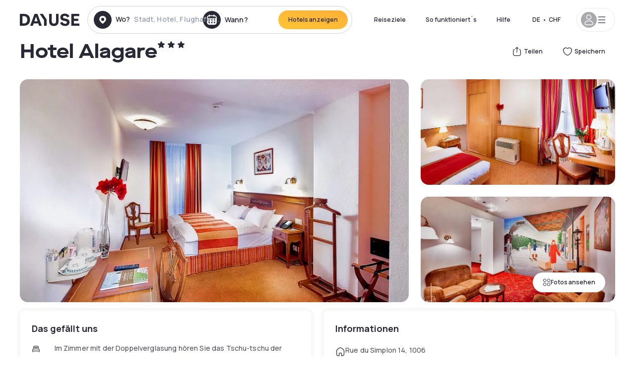

--- FILE ---
content_type: text/html; charset=utf-8
request_url: https://de.dayuse.ch/hotels/switzerland/hotel-alagare
body_size: 44989
content:
<!DOCTYPE html><html translate="no" lang="de-CH"><head><meta charSet="utf-8"/><meta name="viewport" content="width=device-width"/><link rel="canonical" href="https://de.dayuse.ch/hotels/switzerland/hotel-alagare"/><script>
          var kameleoonLoadingTimeout = 1000;
          window.kameleoonQueue = window.kameleoonQueue || [];
          window.kameleoonStartLoadTime =  Date.now() - performance.now();
          if (!document.getElementById("kameleoonLoadingStyleSheet") && !window.kameleoonDisplayPageTimeOut)
          {
              var kameleoonS = document.getElementsByTagName("script")[0];
              var kameleoonCc = "* { visibility: hidden !important; background-image: none !important; }";
              var kameleoonStn = document.createElement("style");
              kameleoonStn.type = "text/css";
              kameleoonStn.id = "kameleoonLoadingStyleSheet";
              if (kameleoonStn.styleSheet)
              {
                  kameleoonStn.styleSheet.cssText = kameleoonCc;
              }
                  else
              {
                  kameleoonStn.appendChild(document.createTextNode(kameleoonCc));
              }
              kameleoonS.parentNode.insertBefore(kameleoonStn, kameleoonS);
              window.kameleoonDisplayPage = function(fromEngine)
                  {
                      if (!fromEngine)
                      {
                          window.kameleoonTimeout = true;
                      }
                      if (kameleoonStn.parentNode)
                      {
                          kameleoonStn.parentNode.removeChild(kameleoonStn);
                      }
                  };
              window.kameleoonDisplayPageTimeOut = window.setTimeout(window.kameleoonDisplayPage, kameleoonLoadingTimeout);
          }</script><script type="text/javascript" src="/enkoleoma.js" async=""></script><script>
              (function(w,d,s,l,i){w[l]=w[l]||[];w[l].push({'gtm.start':
              new Date().getTime(),event:'gtm.js'});var f=d.getElementsByTagName(s)[0],
              j=d.createElement(s),dl=l!='dataLayer'?'&l='+l:'';j.async=true;j.src=
              'https://sgtm.dayuse.ch/tms?id='+i+dl;f.parentNode.insertBefore(j,f);
              })(window,document,'script','dataLayer', 'GTM-PFRJSLZ');
              </script><title>Hotel Alagare, Lausanne : Ein Tag im Hotel - Dayuse.ch</title><meta name="robots" content="index,follow"/><meta name="description" content="Hotel Alagare buchen Sie ein Hotelzimmer für ein paar Stunden zu reduzierten Preisen. ✓ Einfache Buchung ✓ Kostenlose Stornierung ✓ Bezahlung ohne Kreditkarte."/><link rel="alternate" hrefLang="fr-FR" href="https://www.dayuse.fr/hotels/switzerland/hotel-alagare"/><link rel="alternate" hrefLang="en-GB" href="https://www.dayuse.co.uk/hotels/switzerland/hotel-alagare"/><link rel="alternate" hrefLang="it-IT" href="https://www.dayuse-hotels.it/hotels/switzerland/hotel-alagare"/><link rel="alternate" hrefLang="es-ES" href="https://www.dayuse.es/hotels/switzerland/hotel-alagare"/><link rel="alternate" hrefLang="de-DE" href="https://www.dayuse.de/hotels/switzerland/hotel-alagare"/><link rel="alternate" hrefLang="fr-BE" href="https://www.dayuse.be/hotels/switzerland/hotel-alagare"/><link rel="alternate" hrefLang="nl-BE" href="https://nl.dayuse.be/hotels/switzerland/hotel-alagare"/><link rel="alternate" hrefLang="fr-CH" href="https://www.dayuse.ch/hotels/switzerland/hotel-alagare"/><link rel="alternate" hrefLang="de-CH" href="https://de.dayuse.ch/hotels/switzerland/hotel-alagare"/><link rel="alternate" hrefLang="pt-BR" href="https://www.dayuse.net.br/hotels/switzerland/hotel-alagare"/><link rel="alternate" hrefLang="pt-PT" href="https://pt.dayuse.com/hotels/switzerland/hotel-alagare"/><link rel="alternate" hrefLang="nl-NL" href="https://www.dayuse.nl/hotels/switzerland/hotel-alagare"/><link rel="alternate" hrefLang="de-AT" href="https://www.dayuse.at/hotels/switzerland/hotel-alagare"/><link rel="alternate" hrefLang="en-AU" href="https://au.dayuse.com/hotels/switzerland/hotel-alagare"/><link rel="alternate" hrefLang="en-IE" href="https://www.dayuse.ie/hotels/switzerland/hotel-alagare"/><link rel="alternate" hrefLang="zh-HK" href="https://www.dayuse.com.hk/hotels/switzerland/hotel-alagare"/><link rel="alternate" hrefLang="en-HK" href="https://en.dayuse.com.hk/hotels/switzerland/hotel-alagare"/><link rel="alternate" hrefLang="en-AE" href="https://www.dayuse.ae/hotels/switzerland/hotel-alagare"/><link rel="alternate" hrefLang="en-QA" href="https://qa.dayuse.com/hotels/switzerland/hotel-alagare"/><link rel="alternate" hrefLang="en-BH" href="https://bh.dayuse.com/hotels/switzerland/hotel-alagare"/><link rel="alternate" hrefLang="en-CA" href="https://ca.dayuse.com/hotels/switzerland/hotel-alagare"/><link rel="alternate" hrefLang="en-SG" href="https://www.dayuse.sg/hotels/switzerland/hotel-alagare"/><link rel="alternate" hrefLang="en-SE" href="https://www.dayuse.se/hotels/switzerland/hotel-alagare"/><link rel="alternate" hrefLang="en-TH" href="https://th.dayuse.com/hotels/switzerland/hotel-alagare"/><link rel="alternate" hrefLang="ko-KR" href="https://kr.dayuse.com/hotels/switzerland/hotel-alagare"/><link rel="alternate" hrefLang="en-NZ" href="https://nz.dayuse.com/hotels/switzerland/hotel-alagare"/><link rel="alternate" hrefLang="en-US" href="https://www.dayuse.com/hotels/switzerland/hotel-alagare"/><link rel="alternate" hrefLang="en" href="https://www.dayuse.com/hotels/switzerland/hotel-alagare"/><link rel="alternate" hrefLang="fr" href="https://www.dayuse.fr/hotels/switzerland/hotel-alagare"/><link rel="alternate" hrefLang="de" href="https://www.dayuse.de/hotels/switzerland/hotel-alagare"/><link rel="alternate" hrefLang="es" href="https://www.dayuse.es/hotels/switzerland/hotel-alagare"/><link rel="alternate" hrefLang="it" href="https://www.dayuse-hotels.it/hotels/switzerland/hotel-alagare"/><link rel="alternate" hrefLang="nl" href="https://www.dayuse.nl/hotels/switzerland/hotel-alagare"/><link rel="alternate" hrefLang="pt" href="https://pt.dayuse.com/hotels/switzerland/hotel-alagare"/><link rel="alternate" hrefLang="zh" href="https://www.dayuse.com.hk/hotels/switzerland/hotel-alagare"/><link rel="alternate" hrefLang="ko" href="https://kr.dayuse.com/hotels/switzerland/hotel-alagare"/><link rel="alternate" hrefLang="zh-CN" href="https://cn.dayuse.com/hotels/switzerland/hotel-alagare"/><link rel="alternate" hrefLang="ja-JP" href="https://jp.dayuse.com/hotels/switzerland/hotel-alagare"/><link rel="alternate" hrefLang="en-IN" href="https://in.dayuse.com/hotels/switzerland/hotel-alagare"/><link rel="alternate" hrefLang="el-GR" href="https://gr.dayuse.com/hotels/switzerland/hotel-alagare"/><link rel="alternate" hrefLang="es-MX" href="https://mx.dayuse.com/hotels/switzerland/hotel-alagare"/><link rel="alternate" hrefLang="tr-TR" href="https://tr.dayuse.com/hotels/switzerland/hotel-alagare"/><link rel="alternate" hrefLang="vi-VN" href="https://vn.dayuse.com/hotels/switzerland/hotel-alagare"/><link rel="alternate" hrefLang="id-ID" href="https://id.dayuse.com/hotels/switzerland/hotel-alagare"/><link rel="alternate" hrefLang="pl-PL" href="https://pl.dayuse.com/hotels/switzerland/hotel-alagare"/><link rel="alternate" hrefLang="en-MY" href="https://my.dayuse.com/hotels/switzerland/hotel-alagare"/><link rel="alternate" hrefLang="en-PH" href="https://ph.dayuse.com/hotels/switzerland/hotel-alagare"/><link rel="alternate" hrefLang="es-AR" href="https://ar.dayuse.com/hotels/switzerland/hotel-alagare"/><link rel="alternate" hrefLang="en-ZA" href="https://za.dayuse.com/hotels/switzerland/hotel-alagare"/><link rel="alternate" hrefLang="no-NO" href="https://no.dayuse.com/hotels/switzerland/hotel-alagare"/><link rel="alternate" hrefLang="ro-RO" href="https://ro.dayuse.com/hotels/switzerland/hotel-alagare"/><link rel="alternate" hrefLang="da-DK" href="https://dk.dayuse.com/hotels/switzerland/hotel-alagare"/><link rel="alternate" hrefLang="bg-BG" href="https://bg.dayuse.com/hotels/switzerland/hotel-alagare"/><link rel="alternate" hrefLang="fi-FI" href="https://fi.dayuse.com/hotels/switzerland/hotel-alagare"/><link rel="alternate" hrefLang="hr-HR" href="https://hr.dayuse.com/hotels/switzerland/hotel-alagare"/><link rel="alternate" hrefLang="hu-HU" href="https://hu.dayuse.com/hotels/switzerland/hotel-alagare"/><link rel="alternate" hrefLang="es-CL" href="https://cl.dayuse.com/hotels/switzerland/hotel-alagare"/><link rel="alternate" hrefLang="sk-SK" href="https://sk.dayuse.com/hotels/switzerland/hotel-alagare"/><link rel="alternate" hrefLang="es-EC" href="https://ec.dayuse.com/hotels/switzerland/hotel-alagare"/><link rel="alternate" hrefLang="es-CR" href="https://cr.dayuse.com/hotels/switzerland/hotel-alagare"/><link rel="alternate" hrefLang="es-CO" href="https://co.dayuse.com/hotels/switzerland/hotel-alagare"/><meta property="og:title" content="Hotel Alagare, Lausanne : Ein Tag im Hotel - Dayuse.ch"/><meta property="og:description" content="Hotel Alagare buchen Sie ein Hotelzimmer für ein paar Stunden zu reduzierten Preisen. ✓ Einfache Buchung ✓ Kostenlose Stornierung ✓ Bezahlung ohne Kreditkarte."/><meta property="og:type" content="product"/><meta property="og:image" content="https://dayuse.twic.pics/hotels/9551/5ab5819cb3fdbb2eb43049ba477f0ea7-hotel-alagare.jpeg?frz-w=320&amp;frz-fit=cover"/><meta property="og:image:alt" content="Hotel Alagare"/><meta property="og:image:width" content="320"/><meta property="og:image:height" content="180"/><meta property="og:site_name" content="Dayuse"/><link rel="alternate" href="/hotel-page-rss-feed.xml" type="application/rss+xml"/><script type="application/ld+json">{"@context":"https://schema.org","@type":"BreadcrumbList","itemListElement":[{"@type":"ListItem","position":0,"item":"https://de.dayuse.ch/","name":"Home"},{"@type":"ListItem","position":1,"item":"https://de.dayuse.ch/s/suisse","name":"Schweiz"},{"@type":"ListItem","position":2,"item":"https://de.dayuse.ch/s/suisse/vaud","name":"Vaud"},{"@type":"ListItem","position":3,"item":"https://de.dayuse.ch/s/suisse/vaud/lausanne","name":"Lausanne"}]}</script><link rel="preload" as="image" imageSrcSet="https://image.dayuse.com/hotels/9551/5ab5819cb3fdbb2eb43049ba477f0ea7-hotel-alagare.jpeg?twic=v1/resize=640/quality=75 640w, https://image.dayuse.com/hotels/9551/5ab5819cb3fdbb2eb43049ba477f0ea7-hotel-alagare.jpeg?twic=v1/resize=750/quality=75 750w, https://image.dayuse.com/hotels/9551/5ab5819cb3fdbb2eb43049ba477f0ea7-hotel-alagare.jpeg?twic=v1/resize=828/quality=75 828w, https://image.dayuse.com/hotels/9551/5ab5819cb3fdbb2eb43049ba477f0ea7-hotel-alagare.jpeg?twic=v1/resize=1080/quality=75 1080w, https://image.dayuse.com/hotels/9551/5ab5819cb3fdbb2eb43049ba477f0ea7-hotel-alagare.jpeg?twic=v1/resize=1200/quality=75 1200w, https://image.dayuse.com/hotels/9551/5ab5819cb3fdbb2eb43049ba477f0ea7-hotel-alagare.jpeg?twic=v1/resize=1920/quality=75 1920w, https://image.dayuse.com/hotels/9551/5ab5819cb3fdbb2eb43049ba477f0ea7-hotel-alagare.jpeg?twic=v1/resize=2048/quality=75 2048w, https://image.dayuse.com/hotels/9551/5ab5819cb3fdbb2eb43049ba477f0ea7-hotel-alagare.jpeg?twic=v1/resize=3840/quality=75 3840w" imageSizes="(min-width: 768px) 768px, 100vw" fetchpriority="high"/><meta name="next-head-count" content="81"/><link rel="preconnect" href="https://fonts.googleapis.com"/><link rel="preconnect" href="https://fonts.gstatic.com"/><link rel="stylesheet" data-href="https://fonts.googleapis.com/css2?family=Manrope:wght@200;300;400;500;600;700;800&amp;display=swap"/><link rel="preconnect" href="https://dayuse.twic.pics"/><link rel="shortcut icon" type="image/png" sizes="192x192" href="/android-chrome-192x192.png"/><link rel="apple-touch-icon" type="image/png" sizes="192x192" href="/apple-touch-icon.png"/><link rel="preload" href="/_next/static/css/bb234f50a4a930d6.css" as="style" crossorigin="anonymous"/><link rel="stylesheet" href="/_next/static/css/bb234f50a4a930d6.css" crossorigin="anonymous" data-n-g=""/><link rel="preload" href="/_next/static/css/5689c02ad49ccb8d.css" as="style" crossorigin="anonymous"/><link rel="stylesheet" href="/_next/static/css/5689c02ad49ccb8d.css" crossorigin="anonymous" data-n-p=""/><link rel="preload" href="/_next/static/css/4cd358ba8304893d.css" as="style" crossorigin="anonymous"/><link rel="stylesheet" href="/_next/static/css/4cd358ba8304893d.css" crossorigin="anonymous" data-n-p=""/><link rel="preload" href="/_next/static/css/ec1a5d6cb9770f69.css" as="style" crossorigin="anonymous"/><link rel="stylesheet" href="/_next/static/css/ec1a5d6cb9770f69.css" crossorigin="anonymous" data-n-p=""/><noscript data-n-css=""></noscript><script defer="" crossorigin="anonymous" nomodule="" src="/_next/static/chunks/polyfills-42372ed130431b0a.js"></script><script src="/_next/static/chunks/webpack-494baffd4e1fadf8.js" defer="" crossorigin="anonymous"></script><script src="/_next/static/chunks/framework-ccff4bb10ca7a844.js" defer="" crossorigin="anonymous"></script><script src="/_next/static/chunks/main-8f709d2a56ffa5e0.js" defer="" crossorigin="anonymous"></script><script src="/_next/static/chunks/pages/_app-1f243904ba75b180.js" defer="" crossorigin="anonymous"></script><script src="/_next/static/chunks/11e07bb4-ecab8e418514ca72.js" defer="" crossorigin="anonymous"></script><script src="/_next/static/chunks/6424-aa82e0af8d62506d.js" defer="" crossorigin="anonymous"></script><script src="/_next/static/chunks/1860-1fffb5fd01e02c9c.js" defer="" crossorigin="anonymous"></script><script src="/_next/static/chunks/9207-6d268bf4027f1d60.js" defer="" crossorigin="anonymous"></script><script src="/_next/static/chunks/1681-f89fc2bb6506fb2f.js" defer="" crossorigin="anonymous"></script><script src="/_next/static/chunks/8945-913e61c74bbb11e9.js" defer="" crossorigin="anonymous"></script><script src="/_next/static/chunks/2195-28341ed7eeaefc62.js" defer="" crossorigin="anonymous"></script><script src="/_next/static/chunks/3935-7c47be9f17285a78.js" defer="" crossorigin="anonymous"></script><script src="/_next/static/chunks/4634-3e35a0244367528a.js" defer="" crossorigin="anonymous"></script><script src="/_next/static/chunks/9755-b2886e792733da7b.js" defer="" crossorigin="anonymous"></script><script src="/_next/static/chunks/9803-cb5bb47e7a808b45.js" defer="" crossorigin="anonymous"></script><script src="/_next/static/chunks/3128-d5fd4e7c5309d162.js" defer="" crossorigin="anonymous"></script><script src="/_next/static/chunks/9490-2ce5a6c90f01ea35.js" defer="" crossorigin="anonymous"></script><script src="/_next/static/chunks/8744-47a51d4e1bd50fea.js" defer="" crossorigin="anonymous"></script><script src="/_next/static/chunks/5127-b2ce83e9c07559b4.js" defer="" crossorigin="anonymous"></script><script src="/_next/static/chunks/1129-2932f2ed263689f7.js" defer="" crossorigin="anonymous"></script><script src="/_next/static/chunks/4372-dfa72d1fd66359ba.js" defer="" crossorigin="anonymous"></script><script src="/_next/static/chunks/8162-517609a67eb1c8dc.js" defer="" crossorigin="anonymous"></script><script src="/_next/static/chunks/544-a2b71707b36e1453.js" defer="" crossorigin="anonymous"></script><script src="/_next/static/chunks/2429-572e803dc6f606ca.js" defer="" crossorigin="anonymous"></script><script src="/_next/static/chunks/134-5be590cddb0b67db.js" defer="" crossorigin="anonymous"></script><script src="/_next/static/chunks/2357-038faa220aba970d.js" defer="" crossorigin="anonymous"></script><script src="/_next/static/chunks/9324-f78412b2ca3262b3.js" defer="" crossorigin="anonymous"></script><script src="/_next/static/chunks/7632-338909887821353c.js" defer="" crossorigin="anonymous"></script><script src="/_next/static/chunks/7483-98f2964ec880521b.js" defer="" crossorigin="anonymous"></script><script src="/_next/static/chunks/9743-d3238b15c014d820.js" defer="" crossorigin="anonymous"></script><script src="/_next/static/chunks/pages/hotels/%5B...slug%5D-39b6612e0b61d061.js" defer="" crossorigin="anonymous"></script><script src="/_next/static/5a3e81dbfd9669d5d76c0f4d77b3290453df30bb/_buildManifest.js" defer="" crossorigin="anonymous"></script><script src="/_next/static/5a3e81dbfd9669d5d76c0f4d77b3290453df30bb/_ssgManifest.js" defer="" crossorigin="anonymous"></script><link rel="stylesheet" href="https://fonts.googleapis.com/css2?family=Manrope:wght@200;300;400;500;600;700;800&display=swap"/></head><body><noscript></noscript><div id="__next"><script type="application/ld+json">{"@context":"https://schema.org","@type":"Hotel","@id":"https://de.dayuse.ch/hotels/switzerland/hotel-alagare","name":"Hotel Alagare","description":"Ideal gelegen, nur einen Katzensprung vom Bahnhof Lausanne entfernt, zwischen der Altstadt und den Quais von Ouchy. Das AlaGare Hotel versetzt Sie zurück in die Eisenbahnwelt des 19. Jahrhunderts. Inspiriert vom Speisewagen des Orient-Expresses wird die Einrichtung des Frühstücksraumes durch die Anwesenheit eines echten elektrischen Zuges vervollständigt, der unter einem Glasboden installiert ist.<br>Der Bahnhof Lausanne SBB ist 2 Minuten entfernt, die Altstadt von Lausanne ist 10 Minuten entfernt und der internationale Flughafen Genf ist 40 Minuten mit dem Zug entfernt.","url":"https://de.dayuse.ch/hotels/switzerland/hotel-alagare","telephone":"0800 724 5975","priceRange":"Preise ab 0 CHF. Unsere Preise werden regulär angepasst","image":["https://dayuse.twic.pics/hotels/9551/5ab5819cb3fdbb2eb43049ba477f0ea7-hotel-alagare.jpeg","https://dayuse.twic.pics/hotels/9551/c0fe52165d66e3aab52ded6650a09eff-hotel-alagare.jpeg","https://dayuse.twic.pics/hotels/9551/cf20fff0e367a10a279168f0779a259d-hotel-alagare.jpeg","https://dayuse.twic.pics/hotels/9551/e359fc7349651039185f4f97c4b1c647-hotel-alagare.jpeg","https://dayuse.twic.pics/hotels/9551/a92dbe8eb10a8846acb79a1cd8c23470-hotel-alagare.jpeg","https://dayuse.twic.pics/hotels/9551/a14ba62ab55f6f93d95c7202b1d7a5de-hotel-alagare.jpeg"],"address":{"@type":"PostalAddress","streetAddress":"Rue du Simplon 14, 1006 Lausanne, Switzerland","addressLocality":"Lausanne","addressRegion":"","postalCode":"1006"},"geo":{"latitude":"46.516","longitude":"6.631","@type":"GeoCoordinates"}}</script><div class="undefined"></div><header class="z-40 h-20 left-0 right-0 top-0"><div class="flex items-center justify-between h-full ds-container"><div class="flex flex-1 items-center justify-between md:justify-start"><div class="flex"><div class="block md:hidden text-shadow-black"><div class="flex items-center h-full"><svg class="h-6 w-6 mr-4" type="button" aria-haspopup="dialog" aria-expanded="false" aria-controls="radix-:R1aq6:" data-state="closed"><use href="/common-icons-1764665529445.sprite.svg#menu"></use></svg></div></div><a class="mr-4 text-shadow-black" href="/"><span class="sr-only">Dayuse</span><svg data-name="Layer 1" xmlns="http://www.w3.org/2000/svg" viewBox="0 0 481.62 100" width="120" height="30" fill="currentColor"><path d="M481.62 97.76v-18.1H437.3V58.77h35.49v-18H437.3V20.2h43.76V2.1h-64.93v95.66zm-156-22.16c6 15.42 20.9 24.26 40.68 24.26 22.2 0 35.7-11.36 35.7-30.29 0-14.59-8.84-24.69-28.19-28.48l-13.51-2.66c-7.85-1.54-11.78-5.19-11.78-10 0-6.73 5.61-10.66 15-10.66s16.27 4.77 20.34 13.33L401 21.74C395.93 8.13 382 0 363.39 0c-21.6 0-35.76 10.8-35.76 29.87 0 14.73 9.11 24.27 27.2 27.77l13.61 2.67C376.85 62 381.06 65.5 381.06 71c0 7-5.61 11.08-14.86 11.08-10.66 0-18.1-5.75-23-16.27zM275.17 100C298.73 100 313 86.4 313 62.55V2.1h-20v59.47c0 12.62-6.59 19.5-17.39 19.5s-17.39-6.88-17.39-19.5V2.1H237v60.45C237 86.4 251.47 100 275.17 100M160.73 2.1l34.64 50.35v45.31h21.18V47L185.69 2.1zM130.43 24l12.77 37.71h-25.53zm47.13 73.78L142.64 2.1h-24.13L83.59 97.76h21.88l6.17-18.24h37.59l6.17 18.24zM21.18 20.34H32c18.51 0 28.47 10.52 28.47 29.59S50.49 79.52 32 79.52H21.18zm11.36 77.42c32 0 49.51-17 49.51-47.83S64.52 2.1 32.54 2.1H0v95.66z"></path></svg></a></div><div class=""><div class="lg:mt-0 flex flex-wrap h-12 md:h-14 justify-end md:justify-start"><div class="lg:mt-0 flex flex-wrap h-12 md:h-14 flex-1 rounded-full border border-shadow-black-20"><div class="flex py-2 md:py-0 h-full"><div class="md:rounded-full md:hover:bg-shadow-black-10"><div class="relative hidden md:flex items-center px-3 h-full md:rounded-full"><svg class="fill-current shrink-0 text-shadow-black size-9 cursor-pointer"><use href="/common-icons-1764665529445.sprite.svg#solid-circle-place"></use></svg><div class="relative w-full"><div class="body3 focus absolute pointer-events-none whitespace-nowrap inset-0 flex items-center px-2 truncate">Wo?<span class="text-gray-400 ml-2 truncate">Stadt, Hotel, Flughafen...</span></div><input type="text" class="body3 focus focus:outline-none pl-2 pr-4 truncate lg:w-40 w-full bg-transparent" autoComplete="off" value=""/></div></div><div class="md:hidden flex items-center h-full w-full px-3 cursor-pointer  font-medium text-sm"><svg class="size-8 fill-current text-shadow-black mr-2"><use href="/common-icons-1764665529445.sprite.svg#solid-circle-search"></use></svg>Forschen</div></div><div class="flex rounded-full abtest-calendar abtest-off hover:bg-shadow-black-10"><div class="cursor-pointer"><div class="hidden md:flex items-center px-3 space-x-2 h-full md:rounded-full"><svg class="size-9 text-shadow-black"><use href="/common-icons-1764665529445.sprite.svg#solid-circle-calendar"></use></svg><span class="body3 focus w-24 focus:outline-none text-left whitespace-nowrap">Wann?</span></div></div><div class="hidden h-full md:rounded-r-xl md:flex py-2 pr-2"><button class="flex justify-center select-none items-center rounded-full text-shadow-black bg-gradient-to-bl from-[#FFAF36] to-sunshine-yellow cursor-pointer whitespace-nowrap active:bg-sunshine-yellow active:bg-none hover:bg-[#FFAF36] hover:bg-none disabled:bg-shadow-black-40 disabled:bg-none disabled:text-white disabled:cursor-default text-button-sm py-3 px-5" type="submit"><span>Hotels anzeigen</span></button></div></div></div></div></div></div></div><div class="hidden lg:flex items-center"><button class="inline-flex items-center justify-center gap-2 whitespace-nowrap rounded-full transition-colors focus-visible:outline-none focus-visible:ring-2 focus-visible:ring-offset-2 focus-visible:ring-black disabled:pointer-events-none disabled:opacity-50 [&amp;_svg]:pointer-events-none [&amp;_svg]:size-4 [&amp;_svg]:shrink-0 bg-transparent hover:bg-[#F8F7FB] active:bg-[#E9E9F3] focus:bg-white/25 disabled:bg-shadow-black-20 ds-text-button-sm py-3 px-5 h-[42px] text-shadow-black" type="button" aria-haspopup="dialog" aria-expanded="false" aria-controls="radix-:Rcq6:" data-state="closed">Reiseziele</button><button class="items-center justify-center gap-2 whitespace-nowrap rounded-full transition-colors focus-visible:outline-none focus-visible:ring-2 focus-visible:ring-offset-2 focus-visible:ring-black disabled:pointer-events-none disabled:opacity-50 [&amp;_svg]:pointer-events-none [&amp;_svg]:size-4 [&amp;_svg]:shrink-0 bg-transparent hover:bg-[#F8F7FB] active:bg-[#E9E9F3] focus:bg-white/25 text-shadow-black disabled:bg-shadow-black-20 ds-text-button-sm py-3 px-5 h-[42px] xl:block hidden" href="/how-it-works">So funktioniert´s</button><button class="items-center justify-center gap-2 whitespace-nowrap rounded-full transition-colors focus-visible:outline-none focus-visible:ring-2 focus-visible:ring-offset-2 focus-visible:ring-black disabled:pointer-events-none disabled:opacity-50 [&amp;_svg]:pointer-events-none [&amp;_svg]:size-4 [&amp;_svg]:shrink-0 bg-transparent hover:bg-[#F8F7FB] active:bg-[#E9E9F3] focus:bg-white/25 text-shadow-black disabled:bg-shadow-black-20 ds-text-button-sm py-3 px-5 h-[42px] xl:block hidden" href="https://support.dayuse.com/hc/de">Hilfe</button><button class="items-center justify-center gap-2 whitespace-nowrap rounded-full transition-colors focus-visible:outline-none focus-visible:ring-2 focus-visible:ring-offset-2 focus-visible:ring-black disabled:pointer-events-none disabled:opacity-50 [&amp;_svg]:pointer-events-none [&amp;_svg]:size-4 [&amp;_svg]:shrink-0 bg-transparent hover:bg-[#F8F7FB] active:bg-[#E9E9F3] focus:bg-white/25 text-shadow-black disabled:bg-shadow-black-20 ds-text-button-sm py-3 px-5 h-[42px] hidden">0800 724 5975</button><div class="pr-2"><button class="inline-flex items-center justify-center gap-2 whitespace-nowrap rounded-full transition-colors focus-visible:outline-none focus-visible:ring-2 focus-visible:ring-offset-2 focus-visible:ring-black disabled:pointer-events-none disabled:opacity-50 [&amp;_svg]:pointer-events-none [&amp;_svg]:size-4 [&amp;_svg]:shrink-0 bg-transparent hover:bg-[#F8F7FB] active:bg-[#E9E9F3] focus:bg-white/25 text-shadow-black disabled:bg-shadow-black-20 ds-text-button-sm py-3 px-5 h-[42px]" type="button" aria-haspopup="dialog" aria-expanded="false" aria-controls="radix-:R1cq6:" data-state="closed"><span class="uppercase mx-1">de</span><span>•</span><span class="mx-1">CHF</span></button></div><button class="bg-white flex gap-3 items-center active:shadow-100 rounded-full h-12 pl-2 pr-4 border border-shadow-black-10 hover:border-shadow-black-80" type="button" id="radix-:R1kq6:" aria-haspopup="menu" aria-expanded="false" data-state="closed" data-slot="dropdown-menu-trigger"><span class="h-8 w-8 rounded-full flex items-center justify-center uppercase bg-shadow-black-40"><svg class="h-6 w-6 text-white fill-current"><use href="/common-icons-1764665529445.sprite.svg#user"></use></svg><span class="font-bold"></span></span><svg class="h-5 w-5 text-shadow-black"><use href="/common-icons-1764665529445.sprite.svg#menu"></use></svg></button></div></div></header><main><article class="flex flex-col md:mb-6 ds-container"><div data-anchor="presentation" id="presentation"></div><div class="md:order-3 md:m-auto -mx-5 md:mx-0"><div id="js-hotel-photos-container" class="relative overflow-auto md:overflow-visible flex"><button class="flex justify-center select-none items-center text-shadow-black shadow-100 bg-white active:bg-shadow-black-3 active:border-shadow-black hover:bg-shadow-black-3 disabled:opacity-50 disabled:hover:bg-white disabled:active:bg-white rounded-full text-button-sm py-3 px-5 hidden md:flex absolute gap-x-1 right-5 bottom-5 z-10" id="js-hotel-photos-see-all"><svg class="size-4"><use href="/common-icons-1764665529445.sprite.svg#gallery"></use></svg>Fotos ansehen</button><div class="md:hidden bg-white pt-[66.66%] w-full overflow-hidden relative"><button class="flex justify-center select-none items-center text-shadow-black shadow-100 bg-white active:bg-shadow-black-3 active:border-shadow-black hover:bg-shadow-black-3 disabled:opacity-50 disabled:hover:bg-white disabled:active:bg-white rounded-full text-button-sm h-9 w-9 md:hidden absolute left-5 top-4 z-10"><svg class="fill-current size-5"><use href="/common-icons-1764665529445.sprite.svg#chevron-left"></use></svg></button><div class="absolute md:overflow-x-hidden top-0 left-0 w-full h-full"><div class="absolute right-5 top-4 z-10"><div class="relative flex"><div class="flex gap-x-3 md:gap-x-0"><div class="relative"><button class="flex justify-center select-none items-center text-shadow-black shadow-100 bg-white active:bg-shadow-black-3 active:border-shadow-black hover:bg-shadow-black-3 disabled:opacity-50 disabled:hover:bg-white disabled:active:bg-white rounded-full text-button-sm h-9 w-9 space-x-1" id="js-hotel-photos-share-button"><svg class="size-5"><use href="/common-icons-1764665529445.sprite.svg#share"></use></svg><span class="m-auto sr-only md:not-sr-only">Teilen</span></button></div><button class="flex justify-center select-none items-center text-shadow-black shadow-100 bg-white active:bg-shadow-black-3 active:border-shadow-black hover:bg-shadow-black-3 disabled:opacity-50 disabled:hover:bg-white disabled:active:bg-white rounded-full text-button-sm h-9 w-9 space-x-1" id="js-hotel-photos-favorite-button"><svg class="size-5"><use href="/common-icons-1764665529445.sprite.svg#heart"></use></svg><span class="m-auto sr-only md:not-sr-only">Speichern</span></button></div></div></div><div class="flex duration-300 h-full overflow-x-auto md:overflow-x-visible scrollbar-hide snap-x-mand"><div class="relative flex-none object-cover snap-align-start snap-stop-always w-full md:rounded-100"><img alt="Hotel Alagare" fetchpriority="high" decoding="async" data-nimg="fill" class="object-cover" style="position:absolute;height:100%;width:100%;left:0;top:0;right:0;bottom:0;color:transparent" sizes="(min-width: 768px) 768px, 100vw" srcSet="https://image.dayuse.com/hotels/9551/5ab5819cb3fdbb2eb43049ba477f0ea7-hotel-alagare.jpeg?twic=v1/resize=640/quality=75 640w, https://image.dayuse.com/hotels/9551/5ab5819cb3fdbb2eb43049ba477f0ea7-hotel-alagare.jpeg?twic=v1/resize=750/quality=75 750w, https://image.dayuse.com/hotels/9551/5ab5819cb3fdbb2eb43049ba477f0ea7-hotel-alagare.jpeg?twic=v1/resize=828/quality=75 828w, https://image.dayuse.com/hotels/9551/5ab5819cb3fdbb2eb43049ba477f0ea7-hotel-alagare.jpeg?twic=v1/resize=1080/quality=75 1080w, https://image.dayuse.com/hotels/9551/5ab5819cb3fdbb2eb43049ba477f0ea7-hotel-alagare.jpeg?twic=v1/resize=1200/quality=75 1200w, https://image.dayuse.com/hotels/9551/5ab5819cb3fdbb2eb43049ba477f0ea7-hotel-alagare.jpeg?twic=v1/resize=1920/quality=75 1920w, https://image.dayuse.com/hotels/9551/5ab5819cb3fdbb2eb43049ba477f0ea7-hotel-alagare.jpeg?twic=v1/resize=2048/quality=75 2048w, https://image.dayuse.com/hotels/9551/5ab5819cb3fdbb2eb43049ba477f0ea7-hotel-alagare.jpeg?twic=v1/resize=3840/quality=75 3840w" src="https://image.dayuse.com/hotels/9551/5ab5819cb3fdbb2eb43049ba477f0ea7-hotel-alagare.jpeg?twic=v1/resize=3840/quality=75"/></div><div class="relative flex-none object-cover snap-align-start snap-stop-always w-full md:rounded-100"><img alt="Hotel Alagare" loading="lazy" decoding="async" data-nimg="fill" class="object-cover" style="position:absolute;height:100%;width:100%;left:0;top:0;right:0;bottom:0;color:transparent" sizes="(min-width: 768px) 768px, 100vw" srcSet="https://image.dayuse.com/hotels/9551/c0fe52165d66e3aab52ded6650a09eff-hotel-alagare.jpeg?twic=v1/resize=640/quality=75 640w, https://image.dayuse.com/hotels/9551/c0fe52165d66e3aab52ded6650a09eff-hotel-alagare.jpeg?twic=v1/resize=750/quality=75 750w, https://image.dayuse.com/hotels/9551/c0fe52165d66e3aab52ded6650a09eff-hotel-alagare.jpeg?twic=v1/resize=828/quality=75 828w, https://image.dayuse.com/hotels/9551/c0fe52165d66e3aab52ded6650a09eff-hotel-alagare.jpeg?twic=v1/resize=1080/quality=75 1080w, https://image.dayuse.com/hotels/9551/c0fe52165d66e3aab52ded6650a09eff-hotel-alagare.jpeg?twic=v1/resize=1200/quality=75 1200w, https://image.dayuse.com/hotels/9551/c0fe52165d66e3aab52ded6650a09eff-hotel-alagare.jpeg?twic=v1/resize=1920/quality=75 1920w, https://image.dayuse.com/hotels/9551/c0fe52165d66e3aab52ded6650a09eff-hotel-alagare.jpeg?twic=v1/resize=2048/quality=75 2048w, https://image.dayuse.com/hotels/9551/c0fe52165d66e3aab52ded6650a09eff-hotel-alagare.jpeg?twic=v1/resize=3840/quality=75 3840w" src="https://image.dayuse.com/hotels/9551/c0fe52165d66e3aab52ded6650a09eff-hotel-alagare.jpeg?twic=v1/resize=3840/quality=75"/></div><div class="relative flex-none object-cover snap-align-start snap-stop-always w-full md:rounded-100"><img alt="Hotel Alagare" loading="lazy" decoding="async" data-nimg="fill" class="object-cover" style="position:absolute;height:100%;width:100%;left:0;top:0;right:0;bottom:0;color:transparent" sizes="(min-width: 768px) 768px, 100vw" srcSet="https://image.dayuse.com/hotels/9551/cf20fff0e367a10a279168f0779a259d-hotel-alagare.jpeg?twic=v1/resize=640/quality=75 640w, https://image.dayuse.com/hotels/9551/cf20fff0e367a10a279168f0779a259d-hotel-alagare.jpeg?twic=v1/resize=750/quality=75 750w, https://image.dayuse.com/hotels/9551/cf20fff0e367a10a279168f0779a259d-hotel-alagare.jpeg?twic=v1/resize=828/quality=75 828w, https://image.dayuse.com/hotels/9551/cf20fff0e367a10a279168f0779a259d-hotel-alagare.jpeg?twic=v1/resize=1080/quality=75 1080w, https://image.dayuse.com/hotels/9551/cf20fff0e367a10a279168f0779a259d-hotel-alagare.jpeg?twic=v1/resize=1200/quality=75 1200w, https://image.dayuse.com/hotels/9551/cf20fff0e367a10a279168f0779a259d-hotel-alagare.jpeg?twic=v1/resize=1920/quality=75 1920w, https://image.dayuse.com/hotels/9551/cf20fff0e367a10a279168f0779a259d-hotel-alagare.jpeg?twic=v1/resize=2048/quality=75 2048w, https://image.dayuse.com/hotels/9551/cf20fff0e367a10a279168f0779a259d-hotel-alagare.jpeg?twic=v1/resize=3840/quality=75 3840w" src="https://image.dayuse.com/hotels/9551/cf20fff0e367a10a279168f0779a259d-hotel-alagare.jpeg?twic=v1/resize=3840/quality=75"/></div><div class="relative flex-none object-cover snap-align-start snap-stop-always w-full md:rounded-100"><img alt="Hotel Alagare" loading="lazy" decoding="async" data-nimg="fill" class="object-cover" style="position:absolute;height:100%;width:100%;left:0;top:0;right:0;bottom:0;color:transparent" sizes="(min-width: 768px) 768px, 100vw" srcSet="https://image.dayuse.com/hotels/9551/e359fc7349651039185f4f97c4b1c647-hotel-alagare.jpeg?twic=v1/resize=640/quality=75 640w, https://image.dayuse.com/hotels/9551/e359fc7349651039185f4f97c4b1c647-hotel-alagare.jpeg?twic=v1/resize=750/quality=75 750w, https://image.dayuse.com/hotels/9551/e359fc7349651039185f4f97c4b1c647-hotel-alagare.jpeg?twic=v1/resize=828/quality=75 828w, https://image.dayuse.com/hotels/9551/e359fc7349651039185f4f97c4b1c647-hotel-alagare.jpeg?twic=v1/resize=1080/quality=75 1080w, https://image.dayuse.com/hotels/9551/e359fc7349651039185f4f97c4b1c647-hotel-alagare.jpeg?twic=v1/resize=1200/quality=75 1200w, https://image.dayuse.com/hotels/9551/e359fc7349651039185f4f97c4b1c647-hotel-alagare.jpeg?twic=v1/resize=1920/quality=75 1920w, https://image.dayuse.com/hotels/9551/e359fc7349651039185f4f97c4b1c647-hotel-alagare.jpeg?twic=v1/resize=2048/quality=75 2048w, https://image.dayuse.com/hotels/9551/e359fc7349651039185f4f97c4b1c647-hotel-alagare.jpeg?twic=v1/resize=3840/quality=75 3840w" src="https://image.dayuse.com/hotels/9551/e359fc7349651039185f4f97c4b1c647-hotel-alagare.jpeg?twic=v1/resize=3840/quality=75"/></div><div class="relative flex-none object-cover snap-align-start snap-stop-always w-full md:rounded-100"><img alt="Hotel Alagare" loading="lazy" decoding="async" data-nimg="fill" class="object-cover" style="position:absolute;height:100%;width:100%;left:0;top:0;right:0;bottom:0;color:transparent" sizes="(min-width: 768px) 768px, 100vw" srcSet="https://image.dayuse.com/hotels/9551/a92dbe8eb10a8846acb79a1cd8c23470-hotel-alagare.jpeg?twic=v1/resize=640/quality=75 640w, https://image.dayuse.com/hotels/9551/a92dbe8eb10a8846acb79a1cd8c23470-hotel-alagare.jpeg?twic=v1/resize=750/quality=75 750w, https://image.dayuse.com/hotels/9551/a92dbe8eb10a8846acb79a1cd8c23470-hotel-alagare.jpeg?twic=v1/resize=828/quality=75 828w, https://image.dayuse.com/hotels/9551/a92dbe8eb10a8846acb79a1cd8c23470-hotel-alagare.jpeg?twic=v1/resize=1080/quality=75 1080w, https://image.dayuse.com/hotels/9551/a92dbe8eb10a8846acb79a1cd8c23470-hotel-alagare.jpeg?twic=v1/resize=1200/quality=75 1200w, https://image.dayuse.com/hotels/9551/a92dbe8eb10a8846acb79a1cd8c23470-hotel-alagare.jpeg?twic=v1/resize=1920/quality=75 1920w, https://image.dayuse.com/hotels/9551/a92dbe8eb10a8846acb79a1cd8c23470-hotel-alagare.jpeg?twic=v1/resize=2048/quality=75 2048w, https://image.dayuse.com/hotels/9551/a92dbe8eb10a8846acb79a1cd8c23470-hotel-alagare.jpeg?twic=v1/resize=3840/quality=75 3840w" src="https://image.dayuse.com/hotels/9551/a92dbe8eb10a8846acb79a1cd8c23470-hotel-alagare.jpeg?twic=v1/resize=3840/quality=75"/></div><div class="relative flex-none object-cover snap-align-start snap-stop-always w-full md:rounded-100"><img alt="Hotel Alagare" loading="lazy" decoding="async" data-nimg="fill" class="object-cover" style="position:absolute;height:100%;width:100%;left:0;top:0;right:0;bottom:0;color:transparent" sizes="(min-width: 768px) 768px, 100vw" srcSet="https://image.dayuse.com/hotels/9551/a14ba62ab55f6f93d95c7202b1d7a5de-hotel-alagare.jpeg?twic=v1/resize=640/quality=75 640w, https://image.dayuse.com/hotels/9551/a14ba62ab55f6f93d95c7202b1d7a5de-hotel-alagare.jpeg?twic=v1/resize=750/quality=75 750w, https://image.dayuse.com/hotels/9551/a14ba62ab55f6f93d95c7202b1d7a5de-hotel-alagare.jpeg?twic=v1/resize=828/quality=75 828w, https://image.dayuse.com/hotels/9551/a14ba62ab55f6f93d95c7202b1d7a5de-hotel-alagare.jpeg?twic=v1/resize=1080/quality=75 1080w, https://image.dayuse.com/hotels/9551/a14ba62ab55f6f93d95c7202b1d7a5de-hotel-alagare.jpeg?twic=v1/resize=1200/quality=75 1200w, https://image.dayuse.com/hotels/9551/a14ba62ab55f6f93d95c7202b1d7a5de-hotel-alagare.jpeg?twic=v1/resize=1920/quality=75 1920w, https://image.dayuse.com/hotels/9551/a14ba62ab55f6f93d95c7202b1d7a5de-hotel-alagare.jpeg?twic=v1/resize=2048/quality=75 2048w, https://image.dayuse.com/hotels/9551/a14ba62ab55f6f93d95c7202b1d7a5de-hotel-alagare.jpeg?twic=v1/resize=3840/quality=75 3840w" src="https://image.dayuse.com/hotels/9551/a14ba62ab55f6f93d95c7202b1d7a5de-hotel-alagare.jpeg?twic=v1/resize=3840/quality=75"/></div></div><div class="absolute left-0 top-0 right-0 bottom-0 flex flex-col justify-between items-center pointer-events-none"><div></div><div class="flex justify-center self-end w-10 py-1 m-4 caption-sm text-white bg-shadow-black rounded-full">1<!-- -->/<!-- -->6</div></div></div></div><div class="hidden w-full md:block lg:w-2/3 relative h-[450px]"><div class="relative h-full w-full rounded-2xl cursor-pointer" style="background-size:cover"><img alt="Hotel Alagare" loading="lazy" decoding="async" data-nimg="fill" class="object-cover m-auto cursor-pointer rounded-2xl h-[450px]" style="position:absolute;height:100%;width:100%;left:0;top:0;right:0;bottom:0;color:transparent" sizes="(min-width: 1024px) 764px, 100vw" srcSet="https://image.dayuse.com/hotels/9551/5ab5819cb3fdbb2eb43049ba477f0ea7-hotel-alagare.jpeg?twic=v1/resize=640/quality=75 640w, https://image.dayuse.com/hotels/9551/5ab5819cb3fdbb2eb43049ba477f0ea7-hotel-alagare.jpeg?twic=v1/resize=750/quality=75 750w, https://image.dayuse.com/hotels/9551/5ab5819cb3fdbb2eb43049ba477f0ea7-hotel-alagare.jpeg?twic=v1/resize=828/quality=75 828w, https://image.dayuse.com/hotels/9551/5ab5819cb3fdbb2eb43049ba477f0ea7-hotel-alagare.jpeg?twic=v1/resize=1080/quality=75 1080w, https://image.dayuse.com/hotels/9551/5ab5819cb3fdbb2eb43049ba477f0ea7-hotel-alagare.jpeg?twic=v1/resize=1200/quality=75 1200w, https://image.dayuse.com/hotels/9551/5ab5819cb3fdbb2eb43049ba477f0ea7-hotel-alagare.jpeg?twic=v1/resize=1920/quality=75 1920w, https://image.dayuse.com/hotels/9551/5ab5819cb3fdbb2eb43049ba477f0ea7-hotel-alagare.jpeg?twic=v1/resize=2048/quality=75 2048w, https://image.dayuse.com/hotels/9551/5ab5819cb3fdbb2eb43049ba477f0ea7-hotel-alagare.jpeg?twic=v1/resize=3840/quality=75 3840w" src="https://image.dayuse.com/hotels/9551/5ab5819cb3fdbb2eb43049ba477f0ea7-hotel-alagare.jpeg?twic=v1/resize=3840/quality=75"/></div></div><div class="md:w-1/3 hidden lg:block space-y-6 h-[450px] ml-6"><div class="relative w-full h-full rounded-2xl" style="height:213px"><img alt="Hotel Alagare" loading="lazy" decoding="async" data-nimg="fill" class="object-cover m-auto cursor-pointer rounded-2xl h-[213px]" style="position:absolute;height:100%;width:100%;left:0;top:0;right:0;bottom:0;color:transparent" sizes="384px" srcSet="https://image.dayuse.com/hotels/9551/c0fe52165d66e3aab52ded6650a09eff-hotel-alagare.jpeg?twic=v1/resize=16/quality=75 16w, https://image.dayuse.com/hotels/9551/c0fe52165d66e3aab52ded6650a09eff-hotel-alagare.jpeg?twic=v1/resize=32/quality=75 32w, https://image.dayuse.com/hotels/9551/c0fe52165d66e3aab52ded6650a09eff-hotel-alagare.jpeg?twic=v1/resize=48/quality=75 48w, https://image.dayuse.com/hotels/9551/c0fe52165d66e3aab52ded6650a09eff-hotel-alagare.jpeg?twic=v1/resize=64/quality=75 64w, https://image.dayuse.com/hotels/9551/c0fe52165d66e3aab52ded6650a09eff-hotel-alagare.jpeg?twic=v1/resize=96/quality=75 96w, https://image.dayuse.com/hotels/9551/c0fe52165d66e3aab52ded6650a09eff-hotel-alagare.jpeg?twic=v1/resize=128/quality=75 128w, https://image.dayuse.com/hotels/9551/c0fe52165d66e3aab52ded6650a09eff-hotel-alagare.jpeg?twic=v1/resize=256/quality=75 256w, https://image.dayuse.com/hotels/9551/c0fe52165d66e3aab52ded6650a09eff-hotel-alagare.jpeg?twic=v1/resize=384/quality=75 384w, https://image.dayuse.com/hotels/9551/c0fe52165d66e3aab52ded6650a09eff-hotel-alagare.jpeg?twic=v1/resize=640/quality=75 640w, https://image.dayuse.com/hotels/9551/c0fe52165d66e3aab52ded6650a09eff-hotel-alagare.jpeg?twic=v1/resize=750/quality=75 750w, https://image.dayuse.com/hotels/9551/c0fe52165d66e3aab52ded6650a09eff-hotel-alagare.jpeg?twic=v1/resize=828/quality=75 828w, https://image.dayuse.com/hotels/9551/c0fe52165d66e3aab52ded6650a09eff-hotel-alagare.jpeg?twic=v1/resize=1080/quality=75 1080w, https://image.dayuse.com/hotels/9551/c0fe52165d66e3aab52ded6650a09eff-hotel-alagare.jpeg?twic=v1/resize=1200/quality=75 1200w, https://image.dayuse.com/hotels/9551/c0fe52165d66e3aab52ded6650a09eff-hotel-alagare.jpeg?twic=v1/resize=1920/quality=75 1920w, https://image.dayuse.com/hotels/9551/c0fe52165d66e3aab52ded6650a09eff-hotel-alagare.jpeg?twic=v1/resize=2048/quality=75 2048w, https://image.dayuse.com/hotels/9551/c0fe52165d66e3aab52ded6650a09eff-hotel-alagare.jpeg?twic=v1/resize=3840/quality=75 3840w" src="https://image.dayuse.com/hotels/9551/c0fe52165d66e3aab52ded6650a09eff-hotel-alagare.jpeg?twic=v1/resize=3840/quality=75"/></div><div class="relative w-full rounded-2xl" style="height:213px"><img alt="Hotel Alagare" loading="lazy" decoding="async" data-nimg="fill" class="object-cover m-auto cursor-pointer rounded-2xl h-[213px]" style="position:absolute;height:100%;width:100%;left:0;top:0;right:0;bottom:0;color:transparent" sizes="384px" srcSet="https://image.dayuse.com/hotels/9551/cf20fff0e367a10a279168f0779a259d-hotel-alagare.jpeg?twic=v1/resize=16/quality=75 16w, https://image.dayuse.com/hotels/9551/cf20fff0e367a10a279168f0779a259d-hotel-alagare.jpeg?twic=v1/resize=32/quality=75 32w, https://image.dayuse.com/hotels/9551/cf20fff0e367a10a279168f0779a259d-hotel-alagare.jpeg?twic=v1/resize=48/quality=75 48w, https://image.dayuse.com/hotels/9551/cf20fff0e367a10a279168f0779a259d-hotel-alagare.jpeg?twic=v1/resize=64/quality=75 64w, https://image.dayuse.com/hotels/9551/cf20fff0e367a10a279168f0779a259d-hotel-alagare.jpeg?twic=v1/resize=96/quality=75 96w, https://image.dayuse.com/hotels/9551/cf20fff0e367a10a279168f0779a259d-hotel-alagare.jpeg?twic=v1/resize=128/quality=75 128w, https://image.dayuse.com/hotels/9551/cf20fff0e367a10a279168f0779a259d-hotel-alagare.jpeg?twic=v1/resize=256/quality=75 256w, https://image.dayuse.com/hotels/9551/cf20fff0e367a10a279168f0779a259d-hotel-alagare.jpeg?twic=v1/resize=384/quality=75 384w, https://image.dayuse.com/hotels/9551/cf20fff0e367a10a279168f0779a259d-hotel-alagare.jpeg?twic=v1/resize=640/quality=75 640w, https://image.dayuse.com/hotels/9551/cf20fff0e367a10a279168f0779a259d-hotel-alagare.jpeg?twic=v1/resize=750/quality=75 750w, https://image.dayuse.com/hotels/9551/cf20fff0e367a10a279168f0779a259d-hotel-alagare.jpeg?twic=v1/resize=828/quality=75 828w, https://image.dayuse.com/hotels/9551/cf20fff0e367a10a279168f0779a259d-hotel-alagare.jpeg?twic=v1/resize=1080/quality=75 1080w, https://image.dayuse.com/hotels/9551/cf20fff0e367a10a279168f0779a259d-hotel-alagare.jpeg?twic=v1/resize=1200/quality=75 1200w, https://image.dayuse.com/hotels/9551/cf20fff0e367a10a279168f0779a259d-hotel-alagare.jpeg?twic=v1/resize=1920/quality=75 1920w, https://image.dayuse.com/hotels/9551/cf20fff0e367a10a279168f0779a259d-hotel-alagare.jpeg?twic=v1/resize=2048/quality=75 2048w, https://image.dayuse.com/hotels/9551/cf20fff0e367a10a279168f0779a259d-hotel-alagare.jpeg?twic=v1/resize=3840/quality=75 3840w" src="https://image.dayuse.com/hotels/9551/cf20fff0e367a10a279168f0779a259d-hotel-alagare.jpeg?twic=v1/resize=3840/quality=75"/></div></div></div></div><div class="pt-7 pb-9 hidden"><nav class="flex -mx-1 mb-0 caption-md"><span class="m-1 text-shadow-black-60"><a href="/s/suisse">Schweiz</a> <!-- -->&gt;</span><span class="m-1 text-shadow-black-60"><a href="/s/suisse/vaud">Vaud</a> <!-- -->&gt;</span><span class="m-1 text-shadow-black-60"><a href="/s/suisse/vaud/lausanne">Lausanne</a> <!-- -->&gt;</span><span class="m-1 text-shadow-black-80 font-semibold">Hotel Alagare</span></nav></div><div id="js-hotel-container" class="flex md:order-2 justify-between mt-4 md:mt-0 md:mb-8 md:mx-0"><div><h1 class="line-clamp-2 text-ellipsis overflow-hidden title1 inline">Hotel Alagare</h1><span class="block md:inline align-top"><span class="inline-flex md:mr-3 space-x-1 md:space-x-1"><svg class="size-3 md:size-4"><use href="/common-icons-1764665529445.sprite.svg#solid-star"></use></svg><svg class="size-3 md:size-4"><use href="/common-icons-1764665529445.sprite.svg#solid-star"></use></svg><svg class="size-3 md:size-4"><use href="/common-icons-1764665529445.sprite.svg#solid-star"></use></svg></span></span><span class="md:hidden"></span></div><div class="hidden md:block my-auto"><div class="relative flex"><div class="flex gap-x-3 md:gap-x-0"><div class="relative"><button class="flex justify-center select-none items-center text-shadow-black bg-white cursor-pointer active:text-purple-dawn  hover:text-purple-dawn disabled:opacity-50 disabled:hover:text-shadow-black disabled:active:text-shadow-black rounded-full text-button-sm py-3 px-5 space-x-1" id="js-hotel-photos-share-button"><svg class="size-5"><use href="/common-icons-1764665529445.sprite.svg#share"></use></svg><span class="m-auto sr-only md:not-sr-only">Teilen</span></button></div><button class="flex justify-center select-none items-center text-shadow-black bg-white cursor-pointer active:text-purple-dawn  hover:text-purple-dawn disabled:opacity-50 disabled:hover:text-shadow-black disabled:active:text-shadow-black rounded-full text-button-sm py-3 px-5 space-x-1" id="js-hotel-photos-favorite-button"><svg class="size-5"><use href="/common-icons-1764665529445.sprite.svg#heart"></use></svg><span class="m-auto sr-only md:not-sr-only">Speichern</span></button></div></div></div></div><div id="js-hotel-welike-equipment-map" class="grid grid-cols-1 lg:grid-cols-12 gap-6 mt-4 md:order-4"><div data-abtest-reviews="a" class="data-[abtest-reviews=b]:hidden hidden md:block lg:col-span-6"><section id="js-hotel-welike" class="p-0 md:p-6 md:rounded-10 md:shadow-100 h-full undefined"><h2 class=" mb-4 title4">Das gefällt uns</h2><div><ul class="flex flex-col space-y-4 md:space-y-3"><li class="grid grid-cols-12 gap-2 js-we-like-item-segment-default"><div class="col-span-1 pt-1"><img alt="room" loading="lazy" width="17" height="17" decoding="async" data-nimg="1" style="color:transparent" srcSet="https://image.dayuse.com/new-brand-hotel-highlight-icon/room.png?twic=v1/resize=32/quality=75 1x, https://image.dayuse.com/new-brand-hotel-highlight-icon/room.png?twic=v1/resize=48/quality=75 2x" src="https://image.dayuse.com/new-brand-hotel-highlight-icon/room.png?twic=v1/resize=48/quality=75"/></div><div class="col-span-11 flex flex-col"><span class="md:hidden title6 ">Bequemes Zimmer</span><span class=" text-shadow-black-80 body3">Im Zimmer mit der Doppelverglasung hören Sie das Tschu-tschu der Züge nicht</span></div></li><li class="grid grid-cols-12 gap-2 js-we-like-item-segment-default"><div class="col-span-1 pt-1"><img alt="transport" loading="lazy" width="17" height="17" decoding="async" data-nimg="1" style="color:transparent" srcSet="https://image.dayuse.com/new-brand-hotel-highlight-icon/transport.png?twic=v1/resize=32/quality=75 1x, https://image.dayuse.com/new-brand-hotel-highlight-icon/transport.png?twic=v1/resize=48/quality=75 2x" src="https://image.dayuse.com/new-brand-hotel-highlight-icon/transport.png?twic=v1/resize=48/quality=75"/></div><div class="col-span-11 flex flex-col"><span class="md:hidden title6 ">Perfekte Lage</span><span class=" text-shadow-black-80 body3">Das Hotel ist nur einen Katzensprung vom Bahnhof entfernt</span></div></li><li class="grid grid-cols-12 gap-2 js-we-like-item-segment-default"><div class="col-span-1 pt-1"><img alt="architecture" loading="lazy" width="17" height="17" decoding="async" data-nimg="1" style="color:transparent" srcSet="https://image.dayuse.com/new-brand-hotel-highlight-icon/architecture.png?twic=v1/resize=32/quality=75 1x, https://image.dayuse.com/new-brand-hotel-highlight-icon/architecture.png?twic=v1/resize=48/quality=75 2x" src="https://image.dayuse.com/new-brand-hotel-highlight-icon/architecture.png?twic=v1/resize=48/quality=75"/></div><div class="col-span-11 flex flex-col"><span class="md:hidden title6 ">Ort der Inspiration</span><span class=" text-shadow-black-80 body3">Ein Ticket für den Orient Express und sein Eisenbahnuniversum aus dem 19. Jahrhundert</span></div></li></ul></div></section></div><div data-abtest-reviews="a" class="data-[abtest-reviews=b]:hidden md:shadow-100 md:p-6 rounded-10 lg:col-span-6"><h3 class="mb-5 hidden md:block title4 text-shadow-black">Informationen</h3><div class="flex"><div class="flex flex-col items-start md:items-stretch h-full gap-x-6 pr-4 flex-1"><div class="flex flex-col gap-y-4 h-full undefined"><p class="flex gap-x-2"><svg class="size-5 shrink-0 mt-1"><use href="/common-icons-1764665529445.sprite.svg#home"></use></svg><span class="line-clamp-2 text-ellipsis overflow-hidden flex-1 body3 text-shadow-black-80">Rue du Simplon 14, 1006 Lausanne, Switzerland</span></p></div></div><div class="md:w-[300px] md:h-[155px]"><div class="flex justify-center  rounded-xl m-auto h-full items-start md:items-center" style="background-image:none;background-size:initial;background-position:initial"><button class="flex justify-center select-none items-center rounded-full text-shadow-black border border-shadow-black-80 bg-white active:bg-shadow-black-3 active:border-shadow-black hover:bg-shadow-black-3 disabled:opacity-50 disabled:hover:bg-white disabled:active:bg-white text-button-sm py-3 px-5 md:hidden flex data-[abtest-reviews=b]:hidden" data-abtest-reviews="a">Karte ansehen</button><button class="flex justify-center select-none items-center text-shadow-black shadow-100 bg-white active:bg-shadow-black-3 active:border-shadow-black hover:bg-shadow-black-3 disabled:opacity-50 disabled:hover:bg-white disabled:active:bg-white rounded-full text-button-sm py-3 px-5 hidden md:flex">Karte ansehen</button><div data-abtest-reviews="a" class="border-l md:flex data-[abtest-reviews=a]:hidden mx-4"><button class="tracking-[0.04em] items-center cursor-pointer hover:underline hover:decoration-solid hover:underline-offset-2 hover:decoration-from-font font-semibold text-purple-dawn text-[14px] leading-6 text-purple-dawn mx-4 text-center">Karte ansehen</button></div></div></div></div></div><div data-abtest-reviews="a" class="data-[abtest-reviews=a]:hidden flex flex-col-reverse md:col-span-12 md:grid md:grid-cols-2 md:gap-4"><div class="hidden md:inline-block md:border md:border-shadow-black-30 md:rounded-10 md:px-6 md:py-5 md:h-[178px]"><h2 class="title6 mb-2">Über das Hotel</h2><div class="line-clamp-5 body3  text-shadow-black-80 text-ellipsis overflow-hidden">Ideal gelegen, nur einen Katzensprung vom Bahnhof Lausanne entfernt, zwischen der Altstadt und den Quais von Ouchy. Das AlaGare Hotel versetzt Sie zurück in die Eisenbahnwelt des 19. Jahrhunderts. Inspiriert vom Speisewagen des Orient-Expresses wird die Einrichtung des Frühstücksraumes durch die Anwesenheit eines echten elektrischen Zuges vervollständigt, der unter einem Glasboden installiert ist.<br>Der Bahnhof Lausanne SBB ist 2 Minuten entfernt, die Altstadt von Lausanne ist 10 Minuten entfernt und der internationale Flughafen Genf ist 40 Minuten mit dem Zug entfernt.</div></div><div class="md:basis-1/2"><div class="md:py-5 flex md:flex-row md:px-6 md:border md:border-shadow-black-30 md:rounded-10"><div class="md:basis-1/2 md:flex md:flex-col md:items-start md:h-full md:gap-x-6 md:pr-4 md:flex-1"><div class="flex flex-col gap-y-4 h-full"><span class="hidden md:block title6 text-shadow-black">Informationen</span><div class="flex gap-x-2"><svg class="hidden md:inline-block size-5 shrink-0"><use href="/common-icons-1764665529445.sprite.svg#home"></use></svg><div class="body3 text-shadow-black-80 md:inline-block md:mr-3"><span class="max-w-4/5 text-wrap">Rue du Simplon 14, 1006 Lausanne, Switzerland</span><div data-orientation="horizontal" role="none" class="shrink-0 md:hidden inline-block align-middle w-[16px] h-[1px] bg-shadow-black-20 mx-2"></div><button class="tracking-[0.04em] items-center cursor-pointer hover:underline hover:decoration-solid hover:underline-offset-2 hover:decoration-from-font font-semibold text-purple-dawn text-[14px] leading-6 text-purple-dawn md:hidden inline-flex">Karte ansehen</button></div></div></div></div><div class="hidden md:block md:w-[278] md:h-[138px] md:basis-1/2"><div class="flex justify-center  rounded-xl m-auto h-full items-start md:items-center" style="background-image:none;background-size:initial;background-position:initial"><button class="flex justify-center select-none items-center rounded-full text-shadow-black border border-shadow-black-80 bg-white active:bg-shadow-black-3 active:border-shadow-black hover:bg-shadow-black-3 disabled:opacity-50 disabled:hover:bg-white disabled:active:bg-white text-button-sm py-3 px-5 md:hidden flex data-[abtest-reviews=b]:hidden" data-abtest-reviews="a">Karte ansehen</button><button class="flex justify-center select-none items-center text-shadow-black shadow-100 bg-white active:bg-shadow-black-3 active:border-shadow-black hover:bg-shadow-black-3 disabled:opacity-50 disabled:hover:bg-white disabled:active:bg-white rounded-full text-button-sm py-3 px-5 hidden md:flex">Karte ansehen</button><div data-abtest-reviews="a" class="border-l md:flex data-[abtest-reviews=a]:hidden mx-4"><button class="tracking-[0.04em] items-center cursor-pointer hover:underline hover:decoration-solid hover:underline-offset-2 hover:decoration-from-font font-semibold text-purple-dawn text-[14px] leading-6 text-purple-dawn mx-4 text-center">Karte ansehen</button></div></div></div></div></div></div><div></div></div><div id="js-hotel-menu-container" class="md:hidden flex justify-center w-full md:order-5 mb-6 md:mx-auto mt-1 md:mt-10 cursor-pointer"><ul class="flex -mx-5 overflow-x-auto scrollbar-hide md:mx-auto"><li id="js-menu-button-presentation" class="md:order-1 px-5 md:px-6 pb-3 whitespace-nowrap leading-4 text-xs md:text-sm font-semibold border-b-2 border-shadow-black-10 text-shadow-black-80"><button class="font-medium border-shadow-black">Übersicht</button></li><li id="js-menu-button-offers" class="md:order-2 px-5 md:px-6 pb-3 whitespace-nowrap leading-4 text-xs md:text-sm font-semibold border-b-2 border-shadow-black-10 text-shadow-black-80"><button class="font-medium text-shadow-black-80">Angebote</button></li><li id="js-menu-button-description" class="md:order-3 px-5 md:px-6 pb-3 whitespace-nowrap leading-4 text-xs md:text-sm font-semibold border-b-2 border-shadow-black-10 text-shadow-black-80"><button class="font-medium text-shadow-black-80">Beschreibung</button></li><li id="js-menu-button-faq" class="md:order-4 px-5 md:px-6 pb-3 whitespace-nowrap leading-4 text-xs md:text-sm font-semibold border-b-2 border-shadow-black-10 text-shadow-black-80"><button class="font-medium text-shadow-black-80">FAQ</button></li><li id="js-menu-button-location" class="md:order-5 px-5 md:px-6 pb-3 whitespace-nowrap leading-4 text-xs md:text-sm font-semibold border-b-2 border-shadow-black-10 text-shadow-black-80"><button class="font-medium text-shadow-black-80">Standort</button></li></ul></div></article><section data-hotel-id="9551" class="lg:px-0 md:mb-14 mb-10"><div data-anchor="offers" id="offers"></div><div class="ds-container"><div id="js-hotel-calendar-container" class="bg-shadow-black-3 rounded-20"><div class="relative border pb-6 bg-shadow-black-3 rounded-20 flex flex-col items-center justify-center mb-6 md:mb-8"><div data-abtest-hotel-datepicker="a" class="w-full gradient-generic rounded-t-20 h-[54px] md:h-[46px] flex data-[abtest-hotel-datepicker=b]:hidden mb-6"><p class="title5 text-center m-auto">Wählen Sie Ihren Tag</p></div><div data-abtest-hotel-datepicker="a" class="title4 mb-6 mt-6 data-[abtest-hotel-datepicker=a]:hidden">Wählen Sie Ihren Tag</div><div class="flex items-center gap-4"><button class="inline-flex items-center justify-center gap-2 whitespace-nowrap rounded-full transition-colors focus-visible:outline-none focus-visible:ring-2 focus-visible:ring-offset-2 focus-visible:ring-black disabled:pointer-events-none disabled:opacity-50 [&amp;_svg]:pointer-events-none [&amp;_svg]:size-4 [&amp;_svg]:shrink-0 text-shadow-black shadow-100 bg-white active:bg-shadow-black-3 active:border-shadow-black hover:bg-shadow-black-3 size-[52px]" disabled=""><span class="sr-only">Previous day</span><svg><use href="/common-icons-1764665529445.sprite.svg#chevron-left"></use></svg></button><button class="inline-flex items-center justify-center gap-2 whitespace-nowrap rounded-full transition-colors focus-visible:outline-none focus-visible:ring-2 focus-visible:ring-offset-2 focus-visible:ring-black disabled:pointer-events-none disabled:opacity-50 [&amp;_svg]:pointer-events-none [&amp;_svg]:size-4 [&amp;_svg]:shrink-0 text-shadow-black shadow-100 bg-white active:bg-shadow-black-3 active:border-shadow-black hover:bg-shadow-black-3 ds-text-button-lg px-5 h-[52px] min-w-44" type="button" aria-haspopup="dialog" aria-expanded="false" aria-controls="radix-:R73526:" data-state="closed"><svg><use href="/common-icons-1764665529445.sprite.svg#calendar"></use></svg>Wann?</button><button class="inline-flex items-center justify-center gap-2 whitespace-nowrap rounded-full transition-colors focus-visible:outline-none focus-visible:ring-2 focus-visible:ring-offset-2 focus-visible:ring-black disabled:pointer-events-none disabled:opacity-50 [&amp;_svg]:pointer-events-none [&amp;_svg]:size-4 [&amp;_svg]:shrink-0 text-shadow-black shadow-100 bg-white active:bg-shadow-black-3 active:border-shadow-black hover:bg-shadow-black-3 size-[52px]"><span class="sr-only">Next day</span><svg><use href="/common-icons-1764665529445.sprite.svg#chevron-right"></use></svg></button></div></div></div><div class="relative"><div class="bg-gray-100/50 absolute top-0 left-0 right-0 bottom-0 flex justify-center z-40 animate-pulse"><div class="flex space-x-1"><span class="DotLoader_loader__IGNpq DotLoader_loader1__pO4Gs"></span><span class="DotLoader_loader__IGNpq DotLoader_loader2__4ykIw"></span><span class="DotLoader_loader__IGNpq DotLoader_loader3__X2_YE"></span></div></div><div class="flex flex-col gap-8"><div><div class="text-center rounded-20 px-7 py-8 mb-6 md:mb-8 border border-shadow-black-20 md:border-none"><div class=" font-semibold text-2xl mb-3.5 md:mb-2.5">Es kann keine Verbindung zum Internet hergestellt werden. Prüfen Sie Ihre Verbindung und versuchen Sie es erneut</div></div><aside id="js-hotel-suggestion"><h2 class="title3 mb-8">Unsere Hotels in der Nähe</h2><div class="pb-4 flex justify-between lg:overflow-x-visible -mx-5 md:mx-0 pr-5 md:pr-0 overflow-x-auto scrollbar-hide snap-x-mand"><div class="flex-[0_0_95%] lg:flex-[0_0_33.33%] lg:w-1/3 w-[90%] md:w-1/2 md:flex-[0_0_50%] md:first:pl-0 pl-5 snap-align-center snap-stop-always" id="hotel-suggestions-card-hotel-9872"><div class="js-cardsmall-container relative w-full flex flex-col bg-transparent rounded-10 shadow-100"><a target="_self" rel="noreferrer" title="Continental Hotel Lausanne" class="absolute top-0 right-0 bottom-0 left-0 z-20" href="/hotels/switzerland/continental-hotel-lausanne"></a><div><div><div class="bg-gray-300 rounded-t-10 md:rounded-10 h-40"><div class="relative w-full h-full rounded-10"><button class="js-button-favorite z-20 absolute top-0 h-[22px] w-[22px] flex justify-center items-center rounded-full bg-white m-4 focus:outline-none right-0"><svg class="size-[18px] mx-auto"><use href="/common-icons-1764665529445.sprite.svg#heart"></use></svg></button><img alt="Continental Hotel Lausanne" loading="lazy" width="384" height="160" decoding="async" data-nimg="1" class="js-cardsmall-photo object-cover w-full h-full rounded-t-10" style="color:transparent" srcSet="https://image.dayuse.com/hotels/9872/5267c48ff285b6166b958819b384d0ff-continental-hotel-lausanne.jpeg?twic=v1/resize=384/quality=75 1x, https://image.dayuse.com/hotels/9872/5267c48ff285b6166b958819b384d0ff-continental-hotel-lausanne.jpeg?twic=v1/resize=828/quality=75 2x" src="https://image.dayuse.com/hotels/9872/5267c48ff285b6166b958819b384d0ff-continental-hotel-lausanne.jpeg?twic=v1/resize=828/quality=75"/><div class="absolute bottom-2 left-2 z-30"><div class="relative flex items-stretch"><div class="js-search-cardsmall-timeslots-availability relative grow-0 shrink-0 px-1 first:pl-0 last:pr-0"><button class="flex justify-center items-center text-white bg-shadow-black rounded-full text-button-sm px-3 py-2 md:py-3 md:px-5 active:bg-shadow-black-3 active:border-shadow-black hover:bg-shadow-black disabled:opacity-50 disabled:hover:bg-black disabled:active:bg-black overflow-hidden whitespace-nowrap w-fit bg-opacity-60">09h - 12h</button></div><div class="js-search-cardsmall-timeslots-availability relative grow-0 shrink-0 px-1 first:pl-0 last:pr-0"><button class="flex justify-center items-center text-white bg-shadow-black rounded-full text-button-sm px-3 py-2 md:py-3 md:px-5 active:bg-shadow-black-3 active:border-shadow-black hover:bg-shadow-black disabled:opacity-50 disabled:hover:bg-black disabled:active:bg-black overflow-hidden whitespace-nowrap w-fit bg-opacity-60">09h - 17h</button></div><div class="js-search-cardsmall-timeslots-availability relative grow-0 shrink-0 px-1 first:pl-0 last:pr-0"><button class="flex justify-center items-center text-white bg-shadow-black rounded-full text-button-sm px-3 py-2 md:py-3 md:px-5 active:bg-shadow-black-3 active:border-shadow-black hover:bg-shadow-black disabled:opacity-50 disabled:hover:bg-black disabled:active:bg-black overflow-hidden whitespace-nowrap w-fit bg-opacity-60">11h - 17h</button></div><div class="relative"><button class="flex justify-center items-center text-white bg-shadow-black rounded-full text-button-sm px-3 py-2 md:py-3 md:px-5 active:bg-shadow-black-3 active:border-shadow-black hover:bg-shadow-black-3 disabled:opacity-50 disabled:hover:bg-black disabled:active:bg-black overflow-hidden whitespace-nowrap w-fit bg-opacity-60">+<!-- -->1</button></div></div></div></div></div></div><div class="py-2 px-3 bg-white rounded-b-10"><div class="flex justify-between h-12"><div class="overflow-hidden"><h2 class="js-cardsmall-hotelname mr-5 truncate title4"><a target="_self" rel="noreferrer" title="Continental Hotel Lausanne" href="/hotels/switzerland/continental-hotel-lausanne">Continental Hotel Lausanne</a></h2><div class="js-cardsmall-hotel-subtitle-container flex items-center"><div class="flex mr-2"><svg class="js-cardsmall-stars size-[10px] mr-0.5"><use href="/common-icons-1764665529445.sprite.svg#solid-star"></use></svg><svg class="js-cardsmall-stars size-[10px] mr-0.5"><use href="/common-icons-1764665529445.sprite.svg#solid-star"></use></svg><svg class="js-cardsmall-stars size-[10px] mr-0.5"><use href="/common-icons-1764665529445.sprite.svg#solid-star"></use></svg><svg class="js-cardsmall-stars size-[10px] mr-0.5"><use href="/common-icons-1764665529445.sprite.svg#solid-star"></use></svg></div><div class="js-cardsmall-city caption-md whitespace-nowrap overflow-hidden mr-2 text-shadow-black-80">Lausanne</div></div></div></div><div class="h-6"><div class="js-card-hotel-review"><div class="flex items-center gap-x-2 mb-2 text-shadow-black-80"><svg class="size-5 shrink-0"><use href="/common-icons-1764665529445.sprite.svg#review"></use></svg><span class="body3"><span class="font-semibold">4.4</span>/5</span> <span class="text-shadow-black-20">|</span> <button class="tracking-[0.04em] items-center cursor-pointer hover:underline hover:decoration-solid hover:underline-offset-2 hover:decoration-from-font font-semibold text-purple-dawn text-[12px] leading-4 text-shadow-black-80 flex-1 body3 inline-flex items-center">72 Bewertungen</button></div></div></div><div class="js-abtest-hotel-pricing-a"><div class="flex justify-between items-end h-16"><div data-abtest-reassurance="a" class="js-search-cardsmall-reassurance js-hotel-picto-a space-y-1 data-[abtest-reassurance=b]:hidden"><span class="caption-sm flex items-center js-search-cardsmall-reassurance-without-prepayment text-smart-blue"><svg class="size-[14px]"><use href="/common-icons-1764665529445.sprite.svg#circle-check"></use></svg><span class="ml-1">Kostenlose Stornierung</span></span><span class="caption-sm flex items-center js-search-cardsmall-reassurance-need-prepayment text-smart-blue"><svg class="size-[14px]"><use href="/common-icons-1764665529445.sprite.svg#circle-check"></use></svg><span class="ml-1">Zahlung im Hotel</span></span></div><div data-abtest-reassurance="a" class="js-search-cardsmall-reassurance js-hotel-picto-a space-y-1 data-[abtest-reassurance=a]:hidden"><div class="caption-md text-smart-blue-120 flex items-center gap-1"><svg class="w-[14px] h-[14px] shrink-0"><use href="/common-icons-1764665529445.sprite.svg#shield-check"></use></svg>Kostenlose Stornierung</div><div class="caption-md text-smart-blue-120 flex items-center gap-1"><svg class="w-[14px] h-[14px] shrink-0"><use href="/common-icons-1764665529445.sprite.svg#hotel"></use></svg>Zahlung im Hotel</div></div><div class="h-full js-hotel-picto-b hidden"><div class="flex gap-x-2"></div></div><div class="js-search-cardsmall-pricing-information text-shadow-black flex-1"><div class="js-search-cardsmall-pricing-information-dayuse mb-1 md:mb-2 text-right font-extrabold text-3xl/6">107 CHF</div><div class="flex items-center justify-end"><span class="justify-center items-center rounded-full bg-shadow-black text-xs leading-[8px] font-bold py-[6px] px-2 text-white js-search-cardsmall-pricing-information-discount-percentage">-<!-- -->59<!-- -->%</span><div class="font-light ml-3 text-xs line-through decoration-shadow-black-60"><span class="js-search-cardsmall-pricing-information-comparative-price text-shadow-black-60">260 CHF<!-- --> <!-- -->pro Nacht</span></div></div></div></div></div><div class="js-abtest-hotel-pricing-b hidden"><div class="flex justify-between items-end h-16"><div class="js-search-cardsmall-reassurance space-y-1"><span class="caption-sm flex items-center js-search-cardsmall-reassurance-without-prepayment text-smart-blue"><svg class="size-[14px]"><use href="/common-icons-1764665529445.sprite.svg#circle-check"></use></svg><span class="ml-1">Kostenlose Stornierung</span></span><span class="caption-sm flex items-center js-search-cardsmall-reassurance-need-prepayment text-smart-blue"><svg class="size-[14px]"><use href="/common-icons-1764665529445.sprite.svg#circle-check"></use></svg><span class="ml-1">Zahlung im Hotel</span></span></div><div class="js-search-cardsmall-pricing-information text-shadow-black"><div class="js-search-cardsmall-pricing-information-dayuse mb-1 md:mb-2 text-right font-extrabold text-3xl/6"><span class="text-xs mr-1">Ab</span>107 CHF</div><div class="flex items-center justify-end"><span class="justify-center items-center rounded-full bg-shadow-black text-xs leading-[8px] font-bold py-[6px] px-2 text-white js-search-cardsmall-pricing-information-discount-percentage">-<!-- -->59<!-- -->%</span><div class="font-light ml-3 text-xs line-through decoration-shadow-black-60"><span class="js-search-cardsmall-pricing-information-comparative-price text-shadow-black-60">260 CHF<!-- --> <!-- -->pro Nacht</span></div></div></div></div></div></div></div></div></div><div class="flex-[0_0_95%] lg:flex-[0_0_33.33%] lg:w-1/3 w-[90%] md:w-1/2 md:flex-[0_0_50%] md:first:pl-0 pl-5 snap-align-center snap-stop-always" id="hotel-suggestions-card-hotel-16268"><div class="js-cardsmall-container relative w-full flex flex-col bg-transparent rounded-10 shadow-100"><a target="_self" rel="noreferrer" title="Hôtel Agora Swiss Night by Fassbind" class="absolute top-0 right-0 bottom-0 left-0 z-20" href="/hotels/switzerland/hotel-agora-swiss-night-by-fassbind"></a><div><div><div class="bg-gray-300 rounded-t-10 md:rounded-10 h-40"><div class="relative w-full h-full rounded-10"><button class="js-button-favorite z-20 absolute top-0 h-[22px] w-[22px] flex justify-center items-center rounded-full bg-white m-4 focus:outline-none right-0"><svg class="size-[18px] mx-auto"><use href="/common-icons-1764665529445.sprite.svg#heart"></use></svg></button><img alt="Hôtel Agora Swiss Night by Fassbind" loading="lazy" width="384" height="160" decoding="async" data-nimg="1" class="js-cardsmall-photo object-cover w-full h-full rounded-t-10" style="color:transparent" srcSet="https://image.dayuse.com/hotels/16268/f9ef3d91aa0d36a6917c1bda27fc3039-hotel-agora-swiss-night-by-fassbind.jpg?twic=v1/resize=384/quality=75 1x, https://image.dayuse.com/hotels/16268/f9ef3d91aa0d36a6917c1bda27fc3039-hotel-agora-swiss-night-by-fassbind.jpg?twic=v1/resize=828/quality=75 2x" src="https://image.dayuse.com/hotels/16268/f9ef3d91aa0d36a6917c1bda27fc3039-hotel-agora-swiss-night-by-fassbind.jpg?twic=v1/resize=828/quality=75"/><div class="absolute bottom-2 left-2 z-30"><div class="relative flex items-stretch"><div class="js-search-cardsmall-timeslots-availability relative grow-0 shrink-0 px-1 first:pl-0 last:pr-0"><button class="flex justify-center items-center text-white bg-shadow-black rounded-full text-button-sm px-3 py-2 md:py-3 md:px-5 active:bg-shadow-black-3 active:border-shadow-black hover:bg-shadow-black disabled:opacity-50 disabled:hover:bg-black disabled:active:bg-black overflow-hidden whitespace-nowrap w-fit bg-opacity-60">10h - 15h30</button></div></div></div></div></div></div><div class="py-2 px-3 bg-white rounded-b-10"><div class="flex justify-between h-12"><div class="overflow-hidden"><h2 class="js-cardsmall-hotelname mr-5 truncate title4"><a target="_self" rel="noreferrer" title="Hôtel Agora Swiss Night by Fassbind" href="/hotels/switzerland/hotel-agora-swiss-night-by-fassbind">Hôtel Agora Swiss Night by Fassbind</a></h2><div class="js-cardsmall-hotel-subtitle-container flex items-center"><div class="flex mr-2"><svg class="js-cardsmall-stars size-[10px] mr-0.5"><use href="/common-icons-1764665529445.sprite.svg#solid-star"></use></svg><svg class="js-cardsmall-stars size-[10px] mr-0.5"><use href="/common-icons-1764665529445.sprite.svg#solid-star"></use></svg><svg class="js-cardsmall-stars size-[10px] mr-0.5"><use href="/common-icons-1764665529445.sprite.svg#solid-star"></use></svg><svg class="js-cardsmall-stars size-[10px] mr-0.5"><use href="/common-icons-1764665529445.sprite.svg#solid-star"></use></svg></div><div class="js-cardsmall-city caption-md whitespace-nowrap overflow-hidden mr-2 text-shadow-black-80">Lausanne</div></div></div></div><div class="h-6"><div class="js-card-hotel-review"><div class="flex items-center gap-x-2 mb-2 text-shadow-black-80"><svg class="size-5 shrink-0"><use href="/common-icons-1764665529445.sprite.svg#review"></use></svg><span class="body3"><span class="font-semibold">4.5</span>/5</span> <span class="text-shadow-black-20">|</span> <button class="tracking-[0.04em] items-center cursor-pointer hover:underline hover:decoration-solid hover:underline-offset-2 hover:decoration-from-font font-semibold text-purple-dawn text-[12px] leading-4 text-shadow-black-80 flex-1 body3 inline-flex items-center">14 Bewertungen</button></div></div></div><div class="js-abtest-hotel-pricing-a"><div class="flex justify-between items-end h-16"><div data-abtest-reassurance="a" class="js-search-cardsmall-reassurance js-hotel-picto-a space-y-1 data-[abtest-reassurance=b]:hidden"><span class="caption-sm flex items-center js-search-cardsmall-reassurance-without-prepayment text-smart-blue"><svg class="size-[14px]"><use href="/common-icons-1764665529445.sprite.svg#circle-check"></use></svg><span class="ml-1">Kostenlose Stornierung</span></span><span class="caption-sm flex items-center js-search-cardsmall-reassurance-need-prepayment text-smart-blue"><svg class="size-[14px]"><use href="/common-icons-1764665529445.sprite.svg#circle-check"></use></svg><span class="ml-1">Zahlung im Hotel</span></span></div><div data-abtest-reassurance="a" class="js-search-cardsmall-reassurance js-hotel-picto-a space-y-1 data-[abtest-reassurance=a]:hidden"><div class="caption-md text-smart-blue-120 flex items-center gap-1"><svg class="w-[14px] h-[14px] shrink-0"><use href="/common-icons-1764665529445.sprite.svg#shield-check"></use></svg>Kostenlose Stornierung</div><div class="caption-md text-smart-blue-120 flex items-center gap-1"><svg class="w-[14px] h-[14px] shrink-0"><use href="/common-icons-1764665529445.sprite.svg#hotel"></use></svg>Zahlung im Hotel</div></div><div class="h-full js-hotel-picto-b hidden"><div class="flex gap-x-2"></div></div><div class="js-search-cardsmall-pricing-information text-shadow-black flex-1"><div class="js-search-cardsmall-pricing-information-dayuse mb-1 md:mb-2 text-right font-extrabold text-3xl/6">120 CHF</div></div></div></div><div class="js-abtest-hotel-pricing-b hidden"><div class="flex justify-between items-end h-16"><div class="js-search-cardsmall-reassurance space-y-1"><span class="caption-sm flex items-center js-search-cardsmall-reassurance-without-prepayment text-smart-blue"><svg class="size-[14px]"><use href="/common-icons-1764665529445.sprite.svg#circle-check"></use></svg><span class="ml-1">Kostenlose Stornierung</span></span><span class="caption-sm flex items-center js-search-cardsmall-reassurance-need-prepayment text-smart-blue"><svg class="size-[14px]"><use href="/common-icons-1764665529445.sprite.svg#circle-check"></use></svg><span class="ml-1">Zahlung im Hotel</span></span></div><div class="js-search-cardsmall-pricing-information text-shadow-black"><div class="js-search-cardsmall-pricing-information-dayuse mb-1 md:mb-2 text-right font-extrabold text-3xl/6"><span class="text-xs mr-1">Ab</span>120 CHF</div><div class="flex items-center justify-end"><span class="justify-center items-center rounded-full bg-shadow-black text-xs leading-[8px] font-bold py-[6px] px-2 text-white js-search-cardsmall-pricing-information-discount-percentage">-<!-- -->20<!-- -->%</span><div class="font-light ml-3 text-xs line-through decoration-shadow-black-60"><span class="js-search-cardsmall-pricing-information-comparative-price text-shadow-black-60">150 CHF<!-- --> <!-- -->pro Nacht</span></div></div></div></div></div></div></div></div></div><div class="flex-[0_0_95%] lg:flex-[0_0_33.33%] lg:w-1/3 w-[90%] md:w-1/2 md:flex-[0_0_50%] md:first:pl-0 pl-5 snap-align-center snap-stop-always" id="hotel-suggestions-card-hotel-16277"><div class="js-cardsmall-container relative w-full flex flex-col bg-transparent rounded-10 shadow-100"><a target="_self" rel="noreferrer" title="Alpha Palmiers by Fassbind" class="absolute top-0 right-0 bottom-0 left-0 z-20" href="/hotels/switzerland/alpha-palmiers-by-fassbind"></a><div><div><div class="bg-gray-300 rounded-t-10 md:rounded-10 h-40"><div class="relative w-full h-full rounded-10"><button class="js-button-favorite z-20 absolute top-0 h-[22px] w-[22px] flex justify-center items-center rounded-full bg-white m-4 focus:outline-none right-0"><svg class="size-[18px] mx-auto"><use href="/common-icons-1764665529445.sprite.svg#heart"></use></svg></button><img alt="Alpha Palmiers by Fassbind" loading="lazy" width="384" height="160" decoding="async" data-nimg="1" class="js-cardsmall-photo object-cover w-full h-full rounded-t-10" style="color:transparent" srcSet="https://image.dayuse.com/hotels/16277/881991c31c97352df2a9c76b2e4d3d8d-alpha-palmiers-by-fassbind.jpg?twic=v1/resize=384/quality=75 1x, https://image.dayuse.com/hotels/16277/881991c31c97352df2a9c76b2e4d3d8d-alpha-palmiers-by-fassbind.jpg?twic=v1/resize=828/quality=75 2x" src="https://image.dayuse.com/hotels/16277/881991c31c97352df2a9c76b2e4d3d8d-alpha-palmiers-by-fassbind.jpg?twic=v1/resize=828/quality=75"/><div class="absolute bottom-2 left-2 z-30"><div class="relative flex items-stretch"><div class="js-search-cardsmall-timeslots-availability relative grow-0 shrink-0 px-1 first:pl-0 last:pr-0"><button class="flex justify-center items-center text-white bg-shadow-black rounded-full text-button-sm px-3 py-2 md:py-3 md:px-5 active:bg-shadow-black-3 active:border-shadow-black hover:bg-shadow-black disabled:opacity-50 disabled:hover:bg-black disabled:active:bg-black overflow-hidden whitespace-nowrap w-fit bg-opacity-60">10h - 15h30</button></div></div></div></div></div></div><div class="py-2 px-3 bg-white rounded-b-10"><div class="flex justify-between h-12"><div class="overflow-hidden"><h2 class="js-cardsmall-hotelname mr-5 truncate title4"><a target="_self" rel="noreferrer" title="Alpha Palmiers by Fassbind" href="/hotels/switzerland/alpha-palmiers-by-fassbind">Alpha Palmiers by Fassbind</a></h2><div class="js-cardsmall-hotel-subtitle-container flex items-center"><div class="flex mr-2"><svg class="js-cardsmall-stars size-[10px] mr-0.5"><use href="/common-icons-1764665529445.sprite.svg#solid-star"></use></svg><svg class="js-cardsmall-stars size-[10px] mr-0.5"><use href="/common-icons-1764665529445.sprite.svg#solid-star"></use></svg><svg class="js-cardsmall-stars size-[10px] mr-0.5"><use href="/common-icons-1764665529445.sprite.svg#solid-star"></use></svg><svg class="js-cardsmall-stars size-[10px] mr-0.5"><use href="/common-icons-1764665529445.sprite.svg#solid-star"></use></svg></div><div class="js-cardsmall-city caption-md whitespace-nowrap overflow-hidden mr-2 text-shadow-black-80">Lausanne</div></div></div></div><div class="h-6"><div class="js-card-hotel-review"><div class="flex items-center gap-x-2 mb-2 text-shadow-black-80"><svg class="size-5 shrink-0"><use href="/common-icons-1764665529445.sprite.svg#review"></use></svg><span class="body3"><span class="font-semibold">4.4</span>/5</span> <span class="text-shadow-black-20">|</span> <button class="tracking-[0.04em] items-center cursor-pointer hover:underline hover:decoration-solid hover:underline-offset-2 hover:decoration-from-font font-semibold text-purple-dawn text-[12px] leading-4 text-shadow-black-80 flex-1 body3 inline-flex items-center">32 Bewertungen</button></div></div></div><div class="js-abtest-hotel-pricing-a"><div class="flex justify-between items-end h-16"><div data-abtest-reassurance="a" class="js-search-cardsmall-reassurance js-hotel-picto-a space-y-1 data-[abtest-reassurance=b]:hidden"><span class="caption-sm flex items-center js-search-cardsmall-reassurance-without-prepayment text-smart-blue"><svg class="size-[14px]"><use href="/common-icons-1764665529445.sprite.svg#circle-check"></use></svg><span class="ml-1">Kostenlose Stornierung</span></span><span class="caption-sm flex items-center js-search-cardsmall-reassurance-need-prepayment text-smart-blue"><svg class="size-[14px]"><use href="/common-icons-1764665529445.sprite.svg#circle-check"></use></svg><span class="ml-1">Zahlung im Hotel</span></span></div><div data-abtest-reassurance="a" class="js-search-cardsmall-reassurance js-hotel-picto-a space-y-1 data-[abtest-reassurance=a]:hidden"><div class="caption-md text-smart-blue-120 flex items-center gap-1"><svg class="w-[14px] h-[14px] shrink-0"><use href="/common-icons-1764665529445.sprite.svg#shield-check"></use></svg>Kostenlose Stornierung</div><div class="caption-md text-smart-blue-120 flex items-center gap-1"><svg class="w-[14px] h-[14px] shrink-0"><use href="/common-icons-1764665529445.sprite.svg#hotel"></use></svg>Zahlung im Hotel</div></div><div class="h-full js-hotel-picto-b hidden"><div class="flex gap-x-2"></div></div><div class="js-search-cardsmall-pricing-information text-shadow-black flex-1"><div class="js-search-cardsmall-pricing-information-dayuse mb-1 md:mb-2 text-right font-extrabold text-3xl/6">120 CHF</div></div></div></div><div class="js-abtest-hotel-pricing-b hidden"><div class="flex justify-between items-end h-16"><div class="js-search-cardsmall-reassurance space-y-1"><span class="caption-sm flex items-center js-search-cardsmall-reassurance-without-prepayment text-smart-blue"><svg class="size-[14px]"><use href="/common-icons-1764665529445.sprite.svg#circle-check"></use></svg><span class="ml-1">Kostenlose Stornierung</span></span><span class="caption-sm flex items-center js-search-cardsmall-reassurance-need-prepayment text-smart-blue"><svg class="size-[14px]"><use href="/common-icons-1764665529445.sprite.svg#circle-check"></use></svg><span class="ml-1">Zahlung im Hotel</span></span></div><div class="js-search-cardsmall-pricing-information text-shadow-black"><div class="js-search-cardsmall-pricing-information-dayuse mb-1 md:mb-2 text-right font-extrabold text-3xl/6"><span class="text-xs mr-1">Ab</span>120 CHF</div><div class="flex items-center justify-end"><span class="justify-center items-center rounded-full bg-shadow-black text-xs leading-[8px] font-bold py-[6px] px-2 text-white js-search-cardsmall-pricing-information-discount-percentage">-<!-- -->20<!-- -->%</span><div class="font-light ml-3 text-xs line-through decoration-shadow-black-60"><span class="js-search-cardsmall-pricing-information-comparative-price text-shadow-black-60">150 CHF<!-- --> <!-- -->pro Nacht</span></div></div></div></div></div></div></div></div></div></div></aside></div></div></div></div></section><section id="js-hotel-about" class="md:mb-14 mb-10"><div class="ds-container pt-2 m-auto lg:grid lg:grid-cols-12 lg:gap-10"><div class="lg:col-span-7 flex flex-col gap-10 md:gap-16"><div id="js-hotel-about-specific-conditions" class="flex flex-col gap-6"><h2 class="title3">Besondere Bedingungen</h2><div><div class="flex gap-2 items-center title6 mb-2"><svg class="size-6 shrink-0"><use href="/common-icons-1764665529445.sprite.svg#credit-card"></use></svg>Zahlungsinformationen</div><ul class="list-disc list-inside text-shadow-black-80 body3 ml-2"><li>Barzahlung wird in diesem Hotel akzeptiert</li></ul></div></div><div data-anchor="description"><div class="title3 mb-6">Beschreibung</div><div class="line-clamp-5 body3 text-shadow-black-80">Ideal gelegen, nur einen Katzensprung vom Bahnhof Lausanne entfernt, zwischen der Altstadt und den Quais von Ouchy. Das AlaGare Hotel versetzt Sie zurück in die Eisenbahnwelt des 19. Jahrhunderts. Inspiriert vom Speisewagen des Orient-Expresses wird die Einrichtung des Frühstücksraumes durch die Anwesenheit eines echten elektrischen Zuges vervollständigt, der unter einem Glasboden installiert ist.<br>Der Bahnhof Lausanne SBB ist 2 Minuten entfernt, die Altstadt von Lausanne ist 10 Minuten entfernt und der internationale Flughafen Genf ist 40 Minuten mit dem Zug entfernt.</div></div><div id="js-hotel-welike"><div class="title3 mb-6">Das gefällt uns</div><div class="grid grid-col-1 md:grid-cols-3 gap-6"><div class="flex md:flex-col md:gap-2 gap-6 items-center md:items-start"><div class="shrink-0"><img alt="room" loading="lazy" width="40" height="40" decoding="async" data-nimg="1" style="color:transparent" srcSet="https://image.dayuse.com/new-brand-hotel-highlight-icon/room.png?twic=v1/resize=48/quality=75 1x, https://image.dayuse.com/new-brand-hotel-highlight-icon/room.png?twic=v1/resize=96/quality=75 2x" src="https://image.dayuse.com/new-brand-hotel-highlight-icon/room.png?twic=v1/resize=96/quality=75"/></div><div class="text-shadow-black-80 body3">Im Zimmer mit der Doppelverglasung hören Sie das Tschu-tschu der Züge nicht</div></div><div class="flex md:flex-col md:gap-2 gap-6 items-center md:items-start"><div class="shrink-0"><img alt="transport" loading="lazy" width="40" height="40" decoding="async" data-nimg="1" style="color:transparent" srcSet="https://image.dayuse.com/new-brand-hotel-highlight-icon/transport.png?twic=v1/resize=48/quality=75 1x, https://image.dayuse.com/new-brand-hotel-highlight-icon/transport.png?twic=v1/resize=96/quality=75 2x" src="https://image.dayuse.com/new-brand-hotel-highlight-icon/transport.png?twic=v1/resize=96/quality=75"/></div><div class="text-shadow-black-80 body3">Das Hotel ist nur einen Katzensprung vom Bahnhof entfernt</div></div><div class="flex md:flex-col md:gap-2 gap-6 items-center md:items-start"><div class="shrink-0"><img alt="architecture" loading="lazy" width="40" height="40" decoding="async" data-nimg="1" style="color:transparent" srcSet="https://image.dayuse.com/new-brand-hotel-highlight-icon/architecture.png?twic=v1/resize=48/quality=75 1x, https://image.dayuse.com/new-brand-hotel-highlight-icon/architecture.png?twic=v1/resize=96/quality=75 2x" src="https://image.dayuse.com/new-brand-hotel-highlight-icon/architecture.png?twic=v1/resize=96/quality=75"/></div><div class="text-shadow-black-80 body3">Ein Ticket für den Orient Express und sein Eisenbahnuniversum aus dem 19. Jahrhundert</div></div></div></div><div><div class="title3 mb-6">Hotelausstattungen</div><div class="w-5/6 flex flex-wrap md:grid md:grid-cols-2 gap-6"><div class="flex gap-[18px]"><svg class="size-6 shrink-0"><use href="/hotel-amenities-icons-1764665529596.sprite.svg#wifi-included"></use></svg><div class="body3 text-shadow-black-80 pt-0.5 flex gap-1">Kostenloses Wifi</div></div><div class="flex gap-[18px]"><svg class="size-6 shrink-0"><use href="/hotel-amenities-icons-1764665529596.sprite.svg#elevator"></use></svg><div class="body3 text-shadow-black-80 pt-0.5 flex gap-1">Fahrstuhl</div></div><div class="flex gap-[18px]"><svg class="size-6 shrink-0"><use href="/hotel-amenities-icons-1764665529596.sprite.svg#pet"></use></svg><div class="body3 text-shadow-black-80 pt-0.5 flex gap-1">Haustiere erlaubt</div></div></div><button class="inline-flex items-center justify-center gap-2 whitespace-nowrap rounded-full transition-colors focus-visible:outline-none focus-visible:ring-2 focus-visible:ring-offset-2 focus-visible:ring-black disabled:pointer-events-none disabled:opacity-50 [&amp;_svg]:pointer-events-none [&amp;_svg]:size-4 [&amp;_svg]:shrink-0 text-shadow-black border border-shadow-black-80 bg-white active:bg-shadow-black-3 active:border-shadow-black hover:bg-shadow-black-3 ds-text-button-lg px-5 h-[52px] mt-6">Weitere Informationen</button></div><div data-anchor="faq"><h2 class="title3">Häufig gestellte Fragen</h2><div data-orientation="vertical"><div data-state="closed" data-orientation="vertical" class="border-b"><h3 data-orientation="vertical" data-state="closed" class="flex"><button type="button" aria-controls="radix-:R26cn26:" aria-expanded="false" data-state="closed" data-orientation="vertical" id="radix-:R6cn26:" class="flex flex-1 items-center justify-between font-medium transition-all hover:underline [&amp;[data-state=open]&gt;svg]:rotate-180 focus-visible:ring-2 focus-visible:ring-shadow-black title6 py-6" data-radix-collection-item="">So funktioniert es<svg class="h-4 w-4 shrink-0 transition-transform duration-200"><use href="/common-icons-1764665529445.sprite.svg#chevron-down"></use></svg></button></h3><div data-state="closed" id="radix-:R26cn26:" hidden="" role="region" aria-labelledby="radix-:R6cn26:" data-orientation="vertical" class="overflow-hidden text-sm transition-all data-[state=closed]:animate-accordion-up data-[state=open]:animate-accordion-down" style="--radix-accordion-content-height:var(--radix-collapsible-content-height);--radix-accordion-content-width:var(--radix-collapsible-content-width)"></div></div><div data-state="closed" data-orientation="vertical" class="border-b"><h3 data-orientation="vertical" data-state="closed" class="flex"><button type="button" aria-controls="radix-:R2acn26:" aria-expanded="false" data-state="closed" data-orientation="vertical" id="radix-:Racn26:" class="flex flex-1 items-center justify-between font-medium transition-all hover:underline [&amp;[data-state=open]&gt;svg]:rotate-180 focus-visible:ring-2 focus-visible:ring-shadow-black title6 py-6" data-radix-collection-item="">Check-in-Informationen<svg class="h-4 w-4 shrink-0 transition-transform duration-200"><use href="/common-icons-1764665529445.sprite.svg#chevron-down"></use></svg></button></h3><div data-state="closed" id="radix-:R2acn26:" hidden="" role="region" aria-labelledby="radix-:Racn26:" data-orientation="vertical" class="overflow-hidden text-sm transition-all data-[state=closed]:animate-accordion-up data-[state=open]:animate-accordion-down" style="--radix-accordion-content-height:var(--radix-collapsible-content-height);--radix-accordion-content-width:var(--radix-collapsible-content-width)"></div></div><div data-state="closed" data-orientation="vertical" class="border-b"><h3 data-orientation="vertical" data-state="closed" class="flex"><button type="button" aria-controls="radix-:R2icn26:" aria-expanded="false" data-state="closed" data-orientation="vertical" id="radix-:Ricn26:" class="flex flex-1 items-center justify-between font-medium transition-all hover:underline [&amp;[data-state=open]&gt;svg]:rotate-180 focus-visible:ring-2 focus-visible:ring-shadow-black title6 py-6" data-radix-collection-item="">Zahlungsinformationen<svg class="h-4 w-4 shrink-0 transition-transform duration-200"><use href="/common-icons-1764665529445.sprite.svg#chevron-down"></use></svg></button></h3><div data-state="closed" id="radix-:R2icn26:" hidden="" role="region" aria-labelledby="radix-:Ricn26:" data-orientation="vertical" class="overflow-hidden text-sm transition-all data-[state=closed]:animate-accordion-up data-[state=open]:animate-accordion-down" style="--radix-accordion-content-height:var(--radix-collapsible-content-height);--radix-accordion-content-width:var(--radix-collapsible-content-width)"></div></div></div></div><div id="js-hotel-about-itinary" data-anchor="location"><div class="title3 mb-6">Standort</div><div class="grid md:grid-cols-2 grid-cols-1 gap-6"><div class="body3 text-shadow-black-80">Rue du Simplon 14, 1006 Lausanne, Switzerland</div><div class="flex justify-center items-center rounded-20 md:rounded-10 md:h-full h-[156px] row-span-3" style="background-image:url(https://dayuse.twic.pics/map/map-sunrise-brand.jpg);background-size:contain"><button class="inline-flex items-center justify-center gap-2 whitespace-nowrap rounded-full transition-colors focus-visible:outline-none focus-visible:ring-2 focus-visible:ring-offset-2 focus-visible:ring-black disabled:pointer-events-none disabled:opacity-50 [&amp;_svg]:pointer-events-none [&amp;_svg]:size-4 [&amp;_svg]:shrink-0 text-shadow-black shadow-100 bg-white active:bg-shadow-black-3 active:border-shadow-black hover:bg-shadow-black-3 ds-text-button-sm py-3 px-5 h-[42px]">Karte ansehen</button></div><div><button class="tracking-[0.04em] items-center cursor-pointer hover:underline hover:decoration-solid hover:underline-offset-2 hover:decoration-from-font font-semibold text-purple-dawn text-[14px] leading-6 inline-flex text-purple-dawn" type="button"><svg class="shrink-0 fill-current mr-2 size-[18px]"><use href="/common-icons-1764665529445.sprite.svg#place"></use></svg>Anfahrt</button></div><a class="tracking-[0.04em] items-center cursor-pointer hover:underline hover:decoration-solid hover:underline-offset-2 hover:decoration-from-font font-semibold text-purple-dawn text-[14px] leading-6 inline-flex text-purple-dawn" href="tel:+498007245975"><svg class="shrink-0 fill-current mr-2 size-[18px]"><use href="/common-icons-1764665529445.sprite.svg#phone"></use></svg>0800 724 5975</a></div></div></div><div class="hidden lg:block lg:col-start-9 lg:col-span-4 mb-10"><div class="sticky top-24"><div class="p-6 rounded-2xl w-full" style="box-shadow:0px 4px 12px #00000014"><h2 class="font-bold text-2xl text-shadow-black mb-4 line-clamp-3">Hotel Alagare</h2><div class="flex flex-row flex-wrap justify-between mb-3"><span class="my-auto inline-flex pt-2"><svg class="size-4"><use href="/common-icons-1764665529445.sprite.svg#solid-star"></use></svg><svg class="size-4"><use href="/common-icons-1764665529445.sprite.svg#solid-star"></use></svg><svg class="size-4"><use href="/common-icons-1764665529445.sprite.svg#solid-star"></use></svg></span><div class="relative flex"><div class="flex gap-x-3 md:gap-x-0"><div class="relative"><button class="flex justify-center select-none items-center text-shadow-black bg-white cursor-pointer active:text-purple-dawn  hover:text-purple-dawn disabled:opacity-50 disabled:hover:text-shadow-black disabled:active:text-shadow-black rounded-full text-button-sm py-3 px-5 space-x-1" id="js-hotel-photos-share-button"><svg class="size-5"><use href="/common-icons-1764665529445.sprite.svg#share"></use></svg><span class="m-auto sr-only md:not-sr-only">Teilen</span></button></div><button class="flex justify-center select-none items-center text-shadow-black bg-white cursor-pointer active:text-purple-dawn  hover:text-purple-dawn disabled:opacity-50 disabled:hover:text-shadow-black disabled:active:text-shadow-black rounded-full text-button-sm py-3 px-5 space-x-1" id="js-hotel-photos-favorite-button"><svg class="size-5"><use href="/common-icons-1764665529445.sprite.svg#heart"></use></svg><span class="m-auto sr-only md:not-sr-only">Speichern</span></button></div></div></div><div class="relative mb-5"><div><img alt="Hotel Alagare" loading="lazy" width="440" height="224" decoding="async" data-nimg="1" class="object-cover rounded-xl w-full h-56" style="color:transparent" srcSet="https://image.dayuse.com/hotels/9551/5ab5819cb3fdbb2eb43049ba477f0ea7-hotel-alagare.jpeg?twic=v1/resize=640/quality=75 1x, https://image.dayuse.com/hotels/9551/5ab5819cb3fdbb2eb43049ba477f0ea7-hotel-alagare.jpeg?twic=v1/resize=1080/quality=75 2x" src="https://image.dayuse.com/hotels/9551/5ab5819cb3fdbb2eb43049ba477f0ea7-hotel-alagare.jpeg?twic=v1/resize=1080/quality=75"/></div><button class="flex justify-center select-none items-center text-shadow-black bg-white cursor-pointer active:text-purple-dawn  hover:text-purple-dawn disabled:opacity-50 disabled:hover:text-shadow-black disabled:active:text-shadow-black rounded-full text-button-sm py-3 px-5 absolute gap-x-1 bottom-4 right-4 p-3 font-medium text-xs text-shadow-black" id="js-hotel-photos-see-all"><svg class="size-4"><use href="/common-icons-1764665529445.sprite.svg#gallery"></use></svg>Fotos ansehen</button></div><div class="flex flex-row justify-between space-x-2"><button class="flex justify-center select-none items-center rounded-full text-shadow-black bg-gradient-to-bl from-[#FFAF36] to-sunshine-yellow cursor-pointer whitespace-nowrap active:bg-sunshine-yellow active:bg-none hover:bg-[#FFAF36] hover:bg-none disabled:bg-shadow-black-40 disabled:bg-none disabled:text-white disabled:cursor-default text-button-lg h-[52px] px-7">Zimmer reservieren</button></div></div></div></div></div></section><section class="bg-shadow-black-3 md:py-16 py-10"><aside id="js-hotel-suggestion" class="lg:pl-auto ds-container"><h2 class="title3 mb-8">Das könnte Ihnen auch gefallen</h2><div class="pb-4 flex justify-between lg:overflow-x-visible -mx-5 md:mx-0 pr-5 md:pr-0 overflow-x-auto scrollbar-hide snap-x-mand"><div class="flex-[0_0_95%] lg:flex-[0_0_33.33%] lg:w-1/3 w-[90%] md:w-1/2 md:flex-[0_0_50%] md:first:pl-0 pl-5 snap-align-center snap-stop-always" id="hotel-suggestions-card-hotel-9872"><div class="js-cardsmall-container relative w-full flex flex-col bg-transparent rounded-10 shadow-100"><a target="_self" rel="noreferrer" title="Continental Hotel Lausanne" class="absolute top-0 right-0 bottom-0 left-0 z-20" href="/hotels/switzerland/continental-hotel-lausanne"></a><div><div><div class="bg-gray-300 rounded-t-10 md:rounded-10 h-40"><div class="relative w-full h-full rounded-10"><button class="js-button-favorite z-20 absolute top-0 h-[22px] w-[22px] flex justify-center items-center rounded-full bg-white m-4 focus:outline-none right-0"><svg class="size-[18px] mx-auto"><use href="/common-icons-1764665529445.sprite.svg#heart"></use></svg></button><img alt="Continental Hotel Lausanne" loading="lazy" width="384" height="160" decoding="async" data-nimg="1" class="js-cardsmall-photo object-cover w-full h-full rounded-t-10" style="color:transparent" srcSet="https://image.dayuse.com/hotels/9872/5267c48ff285b6166b958819b384d0ff-continental-hotel-lausanne.jpeg?twic=v1/resize=384/quality=75 1x, https://image.dayuse.com/hotels/9872/5267c48ff285b6166b958819b384d0ff-continental-hotel-lausanne.jpeg?twic=v1/resize=828/quality=75 2x" src="https://image.dayuse.com/hotels/9872/5267c48ff285b6166b958819b384d0ff-continental-hotel-lausanne.jpeg?twic=v1/resize=828/quality=75"/><div class="absolute bottom-2 left-2 z-30"><div class="relative flex items-stretch"><div class="js-search-cardsmall-timeslots-availability relative grow-0 shrink-0 px-1 first:pl-0 last:pr-0"><button class="flex justify-center items-center text-white bg-shadow-black rounded-full text-button-sm px-3 py-2 md:py-3 md:px-5 active:bg-shadow-black-3 active:border-shadow-black hover:bg-shadow-black disabled:opacity-50 disabled:hover:bg-black disabled:active:bg-black overflow-hidden whitespace-nowrap w-fit bg-opacity-60">09h - 12h</button></div><div class="js-search-cardsmall-timeslots-availability relative grow-0 shrink-0 px-1 first:pl-0 last:pr-0"><button class="flex justify-center items-center text-white bg-shadow-black rounded-full text-button-sm px-3 py-2 md:py-3 md:px-5 active:bg-shadow-black-3 active:border-shadow-black hover:bg-shadow-black disabled:opacity-50 disabled:hover:bg-black disabled:active:bg-black overflow-hidden whitespace-nowrap w-fit bg-opacity-60">09h - 17h</button></div><div class="js-search-cardsmall-timeslots-availability relative grow-0 shrink-0 px-1 first:pl-0 last:pr-0"><button class="flex justify-center items-center text-white bg-shadow-black rounded-full text-button-sm px-3 py-2 md:py-3 md:px-5 active:bg-shadow-black-3 active:border-shadow-black hover:bg-shadow-black disabled:opacity-50 disabled:hover:bg-black disabled:active:bg-black overflow-hidden whitespace-nowrap w-fit bg-opacity-60">11h - 17h</button></div><div class="relative"><button class="flex justify-center items-center text-white bg-shadow-black rounded-full text-button-sm px-3 py-2 md:py-3 md:px-5 active:bg-shadow-black-3 active:border-shadow-black hover:bg-shadow-black-3 disabled:opacity-50 disabled:hover:bg-black disabled:active:bg-black overflow-hidden whitespace-nowrap w-fit bg-opacity-60">+<!-- -->1</button></div></div></div></div></div></div><div class="py-2 px-3 bg-white rounded-b-10"><div class="flex justify-between h-12"><div class="overflow-hidden"><h2 class="js-cardsmall-hotelname mr-5 truncate title4"><a target="_self" rel="noreferrer" title="Continental Hotel Lausanne" href="/hotels/switzerland/continental-hotel-lausanne">Continental Hotel Lausanne</a></h2><div class="js-cardsmall-hotel-subtitle-container flex items-center"><div class="flex mr-2"><svg class="js-cardsmall-stars size-[10px] mr-0.5"><use href="/common-icons-1764665529445.sprite.svg#solid-star"></use></svg><svg class="js-cardsmall-stars size-[10px] mr-0.5"><use href="/common-icons-1764665529445.sprite.svg#solid-star"></use></svg><svg class="js-cardsmall-stars size-[10px] mr-0.5"><use href="/common-icons-1764665529445.sprite.svg#solid-star"></use></svg><svg class="js-cardsmall-stars size-[10px] mr-0.5"><use href="/common-icons-1764665529445.sprite.svg#solid-star"></use></svg></div><div class="js-cardsmall-city caption-md whitespace-nowrap overflow-hidden mr-2 text-shadow-black-80">Lausanne</div></div></div></div><div class="h-6"><div class="js-card-hotel-review"><div class="flex items-center gap-x-2 mb-2 text-shadow-black-80"><svg class="size-5 shrink-0"><use href="/common-icons-1764665529445.sprite.svg#review"></use></svg><span class="body3"><span class="font-semibold">4.4</span>/5</span> <span class="text-shadow-black-20">|</span> <button class="tracking-[0.04em] items-center cursor-pointer hover:underline hover:decoration-solid hover:underline-offset-2 hover:decoration-from-font font-semibold text-purple-dawn text-[12px] leading-4 text-shadow-black-80 flex-1 body3 inline-flex items-center">72 Bewertungen</button></div></div></div><div class="js-abtest-hotel-pricing-a"><div class="flex justify-between items-end h-16"><div data-abtest-reassurance="a" class="js-search-cardsmall-reassurance js-hotel-picto-a space-y-1 data-[abtest-reassurance=b]:hidden"><span class="caption-sm flex items-center js-search-cardsmall-reassurance-without-prepayment text-smart-blue"><svg class="size-[14px]"><use href="/common-icons-1764665529445.sprite.svg#circle-check"></use></svg><span class="ml-1">Kostenlose Stornierung</span></span><span class="caption-sm flex items-center js-search-cardsmall-reassurance-need-prepayment text-smart-blue"><svg class="size-[14px]"><use href="/common-icons-1764665529445.sprite.svg#circle-check"></use></svg><span class="ml-1">Zahlung im Hotel</span></span></div><div data-abtest-reassurance="a" class="js-search-cardsmall-reassurance js-hotel-picto-a space-y-1 data-[abtest-reassurance=a]:hidden"><div class="caption-md text-smart-blue-120 flex items-center gap-1"><svg class="w-[14px] h-[14px] shrink-0"><use href="/common-icons-1764665529445.sprite.svg#shield-check"></use></svg>Kostenlose Stornierung</div><div class="caption-md text-smart-blue-120 flex items-center gap-1"><svg class="w-[14px] h-[14px] shrink-0"><use href="/common-icons-1764665529445.sprite.svg#hotel"></use></svg>Zahlung im Hotel</div></div><div class="h-full js-hotel-picto-b hidden"><div class="flex gap-x-2"></div></div><div class="js-search-cardsmall-pricing-information text-shadow-black flex-1"><div class="js-search-cardsmall-pricing-information-dayuse mb-1 md:mb-2 text-right font-extrabold text-3xl/6">107 CHF</div><div class="flex items-center justify-end"><span class="justify-center items-center rounded-full bg-shadow-black text-xs leading-[8px] font-bold py-[6px] px-2 text-white js-search-cardsmall-pricing-information-discount-percentage">-<!-- -->59<!-- -->%</span><div class="font-light ml-3 text-xs line-through decoration-shadow-black-60"><span class="js-search-cardsmall-pricing-information-comparative-price text-shadow-black-60">260 CHF<!-- --> <!-- -->pro Nacht</span></div></div></div></div></div><div class="js-abtest-hotel-pricing-b hidden"><div class="flex justify-between items-end h-16"><div class="js-search-cardsmall-reassurance space-y-1"><span class="caption-sm flex items-center js-search-cardsmall-reassurance-without-prepayment text-smart-blue"><svg class="size-[14px]"><use href="/common-icons-1764665529445.sprite.svg#circle-check"></use></svg><span class="ml-1">Kostenlose Stornierung</span></span><span class="caption-sm flex items-center js-search-cardsmall-reassurance-need-prepayment text-smart-blue"><svg class="size-[14px]"><use href="/common-icons-1764665529445.sprite.svg#circle-check"></use></svg><span class="ml-1">Zahlung im Hotel</span></span></div><div class="js-search-cardsmall-pricing-information text-shadow-black"><div class="js-search-cardsmall-pricing-information-dayuse mb-1 md:mb-2 text-right font-extrabold text-3xl/6"><span class="text-xs mr-1">Ab</span>107 CHF</div><div class="flex items-center justify-end"><span class="justify-center items-center rounded-full bg-shadow-black text-xs leading-[8px] font-bold py-[6px] px-2 text-white js-search-cardsmall-pricing-information-discount-percentage">-<!-- -->59<!-- -->%</span><div class="font-light ml-3 text-xs line-through decoration-shadow-black-60"><span class="js-search-cardsmall-pricing-information-comparative-price text-shadow-black-60">260 CHF<!-- --> <!-- -->pro Nacht</span></div></div></div></div></div></div></div></div></div><div class="flex-[0_0_95%] lg:flex-[0_0_33.33%] lg:w-1/3 w-[90%] md:w-1/2 md:flex-[0_0_50%] md:first:pl-0 pl-5 snap-align-center snap-stop-always" id="hotel-suggestions-card-hotel-16268"><div class="js-cardsmall-container relative w-full flex flex-col bg-transparent rounded-10 shadow-100"><a target="_self" rel="noreferrer" title="Hôtel Agora Swiss Night by Fassbind" class="absolute top-0 right-0 bottom-0 left-0 z-20" href="/hotels/switzerland/hotel-agora-swiss-night-by-fassbind"></a><div><div><div class="bg-gray-300 rounded-t-10 md:rounded-10 h-40"><div class="relative w-full h-full rounded-10"><button class="js-button-favorite z-20 absolute top-0 h-[22px] w-[22px] flex justify-center items-center rounded-full bg-white m-4 focus:outline-none right-0"><svg class="size-[18px] mx-auto"><use href="/common-icons-1764665529445.sprite.svg#heart"></use></svg></button><img alt="Hôtel Agora Swiss Night by Fassbind" loading="lazy" width="384" height="160" decoding="async" data-nimg="1" class="js-cardsmall-photo object-cover w-full h-full rounded-t-10" style="color:transparent" srcSet="https://image.dayuse.com/hotels/16268/f9ef3d91aa0d36a6917c1bda27fc3039-hotel-agora-swiss-night-by-fassbind.jpg?twic=v1/resize=384/quality=75 1x, https://image.dayuse.com/hotels/16268/f9ef3d91aa0d36a6917c1bda27fc3039-hotel-agora-swiss-night-by-fassbind.jpg?twic=v1/resize=828/quality=75 2x" src="https://image.dayuse.com/hotels/16268/f9ef3d91aa0d36a6917c1bda27fc3039-hotel-agora-swiss-night-by-fassbind.jpg?twic=v1/resize=828/quality=75"/><div class="absolute bottom-2 left-2 z-30"><div class="relative flex items-stretch"><div class="js-search-cardsmall-timeslots-availability relative grow-0 shrink-0 px-1 first:pl-0 last:pr-0"><button class="flex justify-center items-center text-white bg-shadow-black rounded-full text-button-sm px-3 py-2 md:py-3 md:px-5 active:bg-shadow-black-3 active:border-shadow-black hover:bg-shadow-black disabled:opacity-50 disabled:hover:bg-black disabled:active:bg-black overflow-hidden whitespace-nowrap w-fit bg-opacity-60">10h - 15h30</button></div></div></div></div></div></div><div class="py-2 px-3 bg-white rounded-b-10"><div class="flex justify-between h-12"><div class="overflow-hidden"><h2 class="js-cardsmall-hotelname mr-5 truncate title4"><a target="_self" rel="noreferrer" title="Hôtel Agora Swiss Night by Fassbind" href="/hotels/switzerland/hotel-agora-swiss-night-by-fassbind">Hôtel Agora Swiss Night by Fassbind</a></h2><div class="js-cardsmall-hotel-subtitle-container flex items-center"><div class="flex mr-2"><svg class="js-cardsmall-stars size-[10px] mr-0.5"><use href="/common-icons-1764665529445.sprite.svg#solid-star"></use></svg><svg class="js-cardsmall-stars size-[10px] mr-0.5"><use href="/common-icons-1764665529445.sprite.svg#solid-star"></use></svg><svg class="js-cardsmall-stars size-[10px] mr-0.5"><use href="/common-icons-1764665529445.sprite.svg#solid-star"></use></svg><svg class="js-cardsmall-stars size-[10px] mr-0.5"><use href="/common-icons-1764665529445.sprite.svg#solid-star"></use></svg></div><div class="js-cardsmall-city caption-md whitespace-nowrap overflow-hidden mr-2 text-shadow-black-80">Lausanne</div></div></div></div><div class="h-6"><div class="js-card-hotel-review"><div class="flex items-center gap-x-2 mb-2 text-shadow-black-80"><svg class="size-5 shrink-0"><use href="/common-icons-1764665529445.sprite.svg#review"></use></svg><span class="body3"><span class="font-semibold">4.5</span>/5</span> <span class="text-shadow-black-20">|</span> <button class="tracking-[0.04em] items-center cursor-pointer hover:underline hover:decoration-solid hover:underline-offset-2 hover:decoration-from-font font-semibold text-purple-dawn text-[12px] leading-4 text-shadow-black-80 flex-1 body3 inline-flex items-center">14 Bewertungen</button></div></div></div><div class="js-abtest-hotel-pricing-a"><div class="flex justify-between items-end h-16"><div data-abtest-reassurance="a" class="js-search-cardsmall-reassurance js-hotel-picto-a space-y-1 data-[abtest-reassurance=b]:hidden"><span class="caption-sm flex items-center js-search-cardsmall-reassurance-without-prepayment text-smart-blue"><svg class="size-[14px]"><use href="/common-icons-1764665529445.sprite.svg#circle-check"></use></svg><span class="ml-1">Kostenlose Stornierung</span></span><span class="caption-sm flex items-center js-search-cardsmall-reassurance-need-prepayment text-smart-blue"><svg class="size-[14px]"><use href="/common-icons-1764665529445.sprite.svg#circle-check"></use></svg><span class="ml-1">Zahlung im Hotel</span></span></div><div data-abtest-reassurance="a" class="js-search-cardsmall-reassurance js-hotel-picto-a space-y-1 data-[abtest-reassurance=a]:hidden"><div class="caption-md text-smart-blue-120 flex items-center gap-1"><svg class="w-[14px] h-[14px] shrink-0"><use href="/common-icons-1764665529445.sprite.svg#shield-check"></use></svg>Kostenlose Stornierung</div><div class="caption-md text-smart-blue-120 flex items-center gap-1"><svg class="w-[14px] h-[14px] shrink-0"><use href="/common-icons-1764665529445.sprite.svg#hotel"></use></svg>Zahlung im Hotel</div></div><div class="h-full js-hotel-picto-b hidden"><div class="flex gap-x-2"></div></div><div class="js-search-cardsmall-pricing-information text-shadow-black flex-1"><div class="js-search-cardsmall-pricing-information-dayuse mb-1 md:mb-2 text-right font-extrabold text-3xl/6">120 CHF</div></div></div></div><div class="js-abtest-hotel-pricing-b hidden"><div class="flex justify-between items-end h-16"><div class="js-search-cardsmall-reassurance space-y-1"><span class="caption-sm flex items-center js-search-cardsmall-reassurance-without-prepayment text-smart-blue"><svg class="size-[14px]"><use href="/common-icons-1764665529445.sprite.svg#circle-check"></use></svg><span class="ml-1">Kostenlose Stornierung</span></span><span class="caption-sm flex items-center js-search-cardsmall-reassurance-need-prepayment text-smart-blue"><svg class="size-[14px]"><use href="/common-icons-1764665529445.sprite.svg#circle-check"></use></svg><span class="ml-1">Zahlung im Hotel</span></span></div><div class="js-search-cardsmall-pricing-information text-shadow-black"><div class="js-search-cardsmall-pricing-information-dayuse mb-1 md:mb-2 text-right font-extrabold text-3xl/6"><span class="text-xs mr-1">Ab</span>120 CHF</div><div class="flex items-center justify-end"><span class="justify-center items-center rounded-full bg-shadow-black text-xs leading-[8px] font-bold py-[6px] px-2 text-white js-search-cardsmall-pricing-information-discount-percentage">-<!-- -->20<!-- -->%</span><div class="font-light ml-3 text-xs line-through decoration-shadow-black-60"><span class="js-search-cardsmall-pricing-information-comparative-price text-shadow-black-60">150 CHF<!-- --> <!-- -->pro Nacht</span></div></div></div></div></div></div></div></div></div><div class="flex-[0_0_95%] lg:flex-[0_0_33.33%] lg:w-1/3 w-[90%] md:w-1/2 md:flex-[0_0_50%] md:first:pl-0 pl-5 snap-align-center snap-stop-always" id="hotel-suggestions-card-hotel-16277"><div class="js-cardsmall-container relative w-full flex flex-col bg-transparent rounded-10 shadow-100"><a target="_self" rel="noreferrer" title="Alpha Palmiers by Fassbind" class="absolute top-0 right-0 bottom-0 left-0 z-20" href="/hotels/switzerland/alpha-palmiers-by-fassbind"></a><div><div><div class="bg-gray-300 rounded-t-10 md:rounded-10 h-40"><div class="relative w-full h-full rounded-10"><button class="js-button-favorite z-20 absolute top-0 h-[22px] w-[22px] flex justify-center items-center rounded-full bg-white m-4 focus:outline-none right-0"><svg class="size-[18px] mx-auto"><use href="/common-icons-1764665529445.sprite.svg#heart"></use></svg></button><img alt="Alpha Palmiers by Fassbind" loading="lazy" width="384" height="160" decoding="async" data-nimg="1" class="js-cardsmall-photo object-cover w-full h-full rounded-t-10" style="color:transparent" srcSet="https://image.dayuse.com/hotels/16277/881991c31c97352df2a9c76b2e4d3d8d-alpha-palmiers-by-fassbind.jpg?twic=v1/resize=384/quality=75 1x, https://image.dayuse.com/hotels/16277/881991c31c97352df2a9c76b2e4d3d8d-alpha-palmiers-by-fassbind.jpg?twic=v1/resize=828/quality=75 2x" src="https://image.dayuse.com/hotels/16277/881991c31c97352df2a9c76b2e4d3d8d-alpha-palmiers-by-fassbind.jpg?twic=v1/resize=828/quality=75"/><div class="absolute bottom-2 left-2 z-30"><div class="relative flex items-stretch"><div class="js-search-cardsmall-timeslots-availability relative grow-0 shrink-0 px-1 first:pl-0 last:pr-0"><button class="flex justify-center items-center text-white bg-shadow-black rounded-full text-button-sm px-3 py-2 md:py-3 md:px-5 active:bg-shadow-black-3 active:border-shadow-black hover:bg-shadow-black disabled:opacity-50 disabled:hover:bg-black disabled:active:bg-black overflow-hidden whitespace-nowrap w-fit bg-opacity-60">10h - 15h30</button></div></div></div></div></div></div><div class="py-2 px-3 bg-white rounded-b-10"><div class="flex justify-between h-12"><div class="overflow-hidden"><h2 class="js-cardsmall-hotelname mr-5 truncate title4"><a target="_self" rel="noreferrer" title="Alpha Palmiers by Fassbind" href="/hotels/switzerland/alpha-palmiers-by-fassbind">Alpha Palmiers by Fassbind</a></h2><div class="js-cardsmall-hotel-subtitle-container flex items-center"><div class="flex mr-2"><svg class="js-cardsmall-stars size-[10px] mr-0.5"><use href="/common-icons-1764665529445.sprite.svg#solid-star"></use></svg><svg class="js-cardsmall-stars size-[10px] mr-0.5"><use href="/common-icons-1764665529445.sprite.svg#solid-star"></use></svg><svg class="js-cardsmall-stars size-[10px] mr-0.5"><use href="/common-icons-1764665529445.sprite.svg#solid-star"></use></svg><svg class="js-cardsmall-stars size-[10px] mr-0.5"><use href="/common-icons-1764665529445.sprite.svg#solid-star"></use></svg></div><div class="js-cardsmall-city caption-md whitespace-nowrap overflow-hidden mr-2 text-shadow-black-80">Lausanne</div></div></div></div><div class="h-6"><div class="js-card-hotel-review"><div class="flex items-center gap-x-2 mb-2 text-shadow-black-80"><svg class="size-5 shrink-0"><use href="/common-icons-1764665529445.sprite.svg#review"></use></svg><span class="body3"><span class="font-semibold">4.4</span>/5</span> <span class="text-shadow-black-20">|</span> <button class="tracking-[0.04em] items-center cursor-pointer hover:underline hover:decoration-solid hover:underline-offset-2 hover:decoration-from-font font-semibold text-purple-dawn text-[12px] leading-4 text-shadow-black-80 flex-1 body3 inline-flex items-center">32 Bewertungen</button></div></div></div><div class="js-abtest-hotel-pricing-a"><div class="flex justify-between items-end h-16"><div data-abtest-reassurance="a" class="js-search-cardsmall-reassurance js-hotel-picto-a space-y-1 data-[abtest-reassurance=b]:hidden"><span class="caption-sm flex items-center js-search-cardsmall-reassurance-without-prepayment text-smart-blue"><svg class="size-[14px]"><use href="/common-icons-1764665529445.sprite.svg#circle-check"></use></svg><span class="ml-1">Kostenlose Stornierung</span></span><span class="caption-sm flex items-center js-search-cardsmall-reassurance-need-prepayment text-smart-blue"><svg class="size-[14px]"><use href="/common-icons-1764665529445.sprite.svg#circle-check"></use></svg><span class="ml-1">Zahlung im Hotel</span></span></div><div data-abtest-reassurance="a" class="js-search-cardsmall-reassurance js-hotel-picto-a space-y-1 data-[abtest-reassurance=a]:hidden"><div class="caption-md text-smart-blue-120 flex items-center gap-1"><svg class="w-[14px] h-[14px] shrink-0"><use href="/common-icons-1764665529445.sprite.svg#shield-check"></use></svg>Kostenlose Stornierung</div><div class="caption-md text-smart-blue-120 flex items-center gap-1"><svg class="w-[14px] h-[14px] shrink-0"><use href="/common-icons-1764665529445.sprite.svg#hotel"></use></svg>Zahlung im Hotel</div></div><div class="h-full js-hotel-picto-b hidden"><div class="flex gap-x-2"></div></div><div class="js-search-cardsmall-pricing-information text-shadow-black flex-1"><div class="js-search-cardsmall-pricing-information-dayuse mb-1 md:mb-2 text-right font-extrabold text-3xl/6">120 CHF</div></div></div></div><div class="js-abtest-hotel-pricing-b hidden"><div class="flex justify-between items-end h-16"><div class="js-search-cardsmall-reassurance space-y-1"><span class="caption-sm flex items-center js-search-cardsmall-reassurance-without-prepayment text-smart-blue"><svg class="size-[14px]"><use href="/common-icons-1764665529445.sprite.svg#circle-check"></use></svg><span class="ml-1">Kostenlose Stornierung</span></span><span class="caption-sm flex items-center js-search-cardsmall-reassurance-need-prepayment text-smart-blue"><svg class="size-[14px]"><use href="/common-icons-1764665529445.sprite.svg#circle-check"></use></svg><span class="ml-1">Zahlung im Hotel</span></span></div><div class="js-search-cardsmall-pricing-information text-shadow-black"><div class="js-search-cardsmall-pricing-information-dayuse mb-1 md:mb-2 text-right font-extrabold text-3xl/6"><span class="text-xs mr-1">Ab</span>120 CHF</div><div class="flex items-center justify-end"><span class="justify-center items-center rounded-full bg-shadow-black text-xs leading-[8px] font-bold py-[6px] px-2 text-white js-search-cardsmall-pricing-information-discount-percentage">-<!-- -->20<!-- -->%</span><div class="font-light ml-3 text-xs line-through decoration-shadow-black-60"><span class="js-search-cardsmall-pricing-information-comparative-price text-shadow-black-60">150 CHF<!-- --> <!-- -->pro Nacht</span></div></div></div></div></div></div></div></div></div></div></aside></section></main><footer class="bg-shadow-black"><hr class="flex gradient-generic h-1"/><div class="ds-container py-12"><div class="relative flex w-full items-center md:space-x-2 mb-10 md:mb-14"><button class="h-5 w-5 items-center justify-center text-shadow-black-20 flex"><span class="sr-only">Précédent</span><svg class="text-shadow-black-20" height="30" width="120"><use href="/common-icons-1764665529445.sprite.svg#chevron-left"></use></svg></button><div class="flex-1 scrollbar-hide overflow-x-hidden"><ul class="flex duration-300 items-center h-full" style="transform:translateX(-0%)"><li class="relative h-full shrink-0 grow-0 px-2 first:pl-0 last:pr-0 xl:w-1/6 lg:w-1/4 w-1/3"><a href="/l/stundenhotel" class="flex justify-center items-center text-shadow-black-20 hover:underline active:underline text-xs text-center h-9 md:p-0">Stundenhotel</a></li><li class="relative h-full shrink-0 grow-0 px-2 first:pl-0 last:pr-0 xl:w-1/6 lg:w-1/4 w-1/3"><a href="/l/tageszimmer" class="flex justify-center items-center text-shadow-black-20 hover:underline active:underline text-xs text-center h-9 md:p-0">Tageszimmer</a></li><li class="relative h-full shrink-0 grow-0 px-2 first:pl-0 last:pr-0 xl:w-1/6 lg:w-1/4 w-1/3"><a href="/l/stundenzimmer" class="flex justify-center items-center text-shadow-black-20 hover:underline active:underline text-xs text-center h-9 md:p-0">Stundenzimmer</a></li><li class="relative h-full shrink-0 grow-0 px-2 first:pl-0 last:pr-0 xl:w-1/6 lg:w-1/4 w-1/3"><a href="/l/tageshotel" class="flex justify-center items-center text-shadow-black-20 hover:underline active:underline text-xs text-center h-9 md:p-0">Tageshotel</a></li><li class="relative h-full shrink-0 grow-0 px-2 first:pl-0 last:pr-0 xl:w-1/6 lg:w-1/4 w-1/3"><a href="/l/hotel-ohne-bankkarte" class="flex justify-center items-center text-shadow-black-20 hover:underline active:underline text-xs text-center h-9 md:p-0">Hotel ohne Bankkarte</a></li></ul></div><button class="h-5 w-5 items-center justify-center text-shadow-black-20 flex"><span class="sr-only">Suivant</span><svg class="text-shadow-black-20"><use href="/common-icons-1764665529445.sprite.svg#chevron-right"></use></svg></button></div><div class="flex justify-between w-full gap-4"><div class="flex flex-col gap-10"><a href="https://de.dayuse.ch/"><span class="sr-only">Dayuse</span><svg data-name="Layer 1" xmlns="http://www.w3.org/2000/svg" viewBox="0 0 481.62 100" width="120" height="30" fill="currentColor" class="text-white fill-current"><path d="M481.62 97.76v-18.1H437.3V58.77h35.49v-18H437.3V20.2h43.76V2.1h-64.93v95.66zm-156-22.16c6 15.42 20.9 24.26 40.68 24.26 22.2 0 35.7-11.36 35.7-30.29 0-14.59-8.84-24.69-28.19-28.48l-13.51-2.66c-7.85-1.54-11.78-5.19-11.78-10 0-6.73 5.61-10.66 15-10.66s16.27 4.77 20.34 13.33L401 21.74C395.93 8.13 382 0 363.39 0c-21.6 0-35.76 10.8-35.76 29.87 0 14.73 9.11 24.27 27.2 27.77l13.61 2.67C376.85 62 381.06 65.5 381.06 71c0 7-5.61 11.08-14.86 11.08-10.66 0-18.1-5.75-23-16.27zM275.17 100C298.73 100 313 86.4 313 62.55V2.1h-20v59.47c0 12.62-6.59 19.5-17.39 19.5s-17.39-6.88-17.39-19.5V2.1H237v60.45C237 86.4 251.47 100 275.17 100M160.73 2.1l34.64 50.35v45.31h21.18V47L185.69 2.1zM130.43 24l12.77 37.71h-25.53zm47.13 73.78L142.64 2.1h-24.13L83.59 97.76h21.88l6.17-18.24h37.59l6.17 18.24zM21.18 20.34H32c18.51 0 28.47 10.52 28.47 29.59S50.49 79.52 32 79.52H21.18zm11.36 77.42c32 0 49.51-17 49.51-47.83S64.52 2.1 32.54 2.1H0v95.66z"></path></svg></a><div class="md:max-w-96"><p class="title4 text-white">Werden Sie Mitglied des Dayuse-Netzwerks</p><p class="body3 mt-2 text-shadow-black-20">Sie sind Hotelier? Werden Sie Teil des Dayuse-Erlebnisses und schließen Sie sich unserem Netzwerk von Partnerhotels an</p><div class="flex mt-4 gap-4"><a class="flex justify-center select-none items-center rounded-full text-shadow-black bg-gradient-to-bl from-[#FFAF36] to-sunshine-yellow cursor-pointer whitespace-nowrap active:bg-sunshine-yellow active:bg-none hover:bg-[#FFAF36] hover:bg-none disabled:bg-shadow-black-40 disabled:bg-none disabled:text-white disabled:cursor-default text-button-sm py-3 px-5" target="_blank" rel="noreferrer" href="/partners">Partner werden!</a><a class="flex justify-center select-none items-center shadow-100 disabled:opacity-50 disabled:hover:bg-white disabled:active:bg-white text-white bg-shadow-black border border-shadow-black-80 rounded-full text-button-sm py-3 px-5" href="https://partners.dayuse.com/login" target="_blank" rel="noreferrer">Portal-Login</a></div></div><div class="flex gap-2"><img src="/images/payment-logo/visa.png" alt="Visa" width="35" height="14" class="mr-4"/><img src="/images/payment-logo/american-express.png" alt="American Express" width="34" height="14" class="mr-4"/><img src="/images/payment-logo/googlepay.png" alt="google-pay" width="35" height="14"/><img src="/images/payment-logo/applepay.png" alt="apple-pay" width="35" height="14"/><img src="/images/payment-logo/mastercard.png" alt="mastercard" width="24" height="14" class="mr-4"/></div></div><div class="hidden lg:grid grid-cols-3 gap-4 xl:gap-8"><div><h3 class="title6 text-white mb-5">LÄNDER</h3><div class="flex flex-col"><div style="max-height:160px" class="text-gray-700 whitespace-pre-line mb-6 overflow-y-hidden"><ul class="text-shadow-black-20 text-xs flex flex-col gap-5"><li><a href="https://www.dayuse.fr" class="md:active:text-secondary hover:underline active:underline whitespace-nowrap">Dayuse <!-- -->Frankreich</a></li><li><a href="https://www.dayuse.co.uk" class="md:active:text-secondary hover:underline active:underline whitespace-nowrap">Dayuse <!-- -->Großbritannien</a></li><li><a href="https://www.dayuse.com" class="md:active:text-secondary hover:underline active:underline whitespace-nowrap">Dayuse <!-- -->Vereinigte Staaten</a></li><li><a href="https://www.dayuse-hotels.it" class="md:active:text-secondary hover:underline active:underline whitespace-nowrap">Dayuse <!-- -->Italien</a></li><li><a href="https://www.dayuse.es" class="md:active:text-secondary hover:underline active:underline whitespace-nowrap">Dayuse <!-- -->Spanien</a></li><li><a href="https://www.dayuse.de" class="md:active:text-secondary hover:underline active:underline whitespace-nowrap">Dayuse <!-- -->Deutschland</a></li><li><a href="https://www.dayuse.be" class="md:active:text-secondary hover:underline active:underline whitespace-nowrap">Dayuse <!-- -->Belgien</a></li><li><a href="https://www.dayuse.ch" class="md:active:text-secondary hover:underline active:underline whitespace-nowrap">Dayuse <!-- -->Schweiz</a></li><li><a href="https://www.dayuse.net.br" class="md:active:text-secondary hover:underline active:underline whitespace-nowrap">Dayuse <!-- -->Brasilien</a></li><li><a href="https://www.dayuse.nl" class="md:active:text-secondary hover:underline active:underline whitespace-nowrap">Dayuse <!-- -->Niederlande</a></li><li><a href="https://www.dayuse.at" class="md:active:text-secondary hover:underline active:underline whitespace-nowrap">Dayuse <!-- -->Österreich</a></li><li><a href="https://au.dayuse.com" class="md:active:text-secondary hover:underline active:underline whitespace-nowrap">Dayuse <!-- -->Australien</a></li><li><a href="https://www.dayuse.ie" class="md:active:text-secondary hover:underline active:underline whitespace-nowrap">Dayuse <!-- -->Irland</a></li><li><a href="https://www.dayuse.com.hk" class="md:active:text-secondary hover:underline active:underline whitespace-nowrap">Dayuse <!-- -->Hongkong</a></li><li><a href="https://ca.dayuse.com" class="md:active:text-secondary hover:underline active:underline whitespace-nowrap">Dayuse <!-- -->Kanada</a></li><li><a href="https://www.dayuse.sg" class="md:active:text-secondary hover:underline active:underline whitespace-nowrap">Dayuse <!-- -->Singapur</a></li><li><a href="https://www.dayuse.se" class="md:active:text-secondary hover:underline active:underline whitespace-nowrap">Dayuse <!-- -->Zweden</a></li><li><a href="https://th.dayuse.com" class="md:active:text-secondary hover:underline active:underline whitespace-nowrap">Dayuse <!-- -->Thailand</a></li><li><a href="https://pt.dayuse.com" class="md:active:text-secondary hover:underline active:underline whitespace-nowrap">Dayuse <!-- -->Portugal</a></li><li><a href="https://kr.dayuse.com" class="md:active:text-secondary hover:underline active:underline whitespace-nowrap">Dayuse <!-- -->Korea</a></li><li><a href="https://nz.dayuse.com" class="md:active:text-secondary hover:underline active:underline whitespace-nowrap">Dayuse <!-- -->Neuseeland</a></li><li><a href="https://tr.dayuse.com" class="md:active:text-secondary hover:underline active:underline whitespace-nowrap">Dayuse <!-- -->Türkei</a></li></ul></div></div></div><div><h3 class="title6 text-white mb-4">Über</h3><ul class="text-shadow-black-20 text-xs flex flex-col space-y-5"><li><a class="hover:underline active:underline active:text-sunshine-yellow" href="/pages/dayuse/company">Das Unternehmen</a></li><li><a class="hover:underline active:underline active:text-sunshine-yellow" href="https://de.dayuse.ch/reviews-dayuse">Meinungen</a></li><li><a class="hover:underline active:underline active:text-sunshine-yellow" href="/pages/newsroom">Pressestimmen</a></li><li><a target="_blank" rel="noreferrer" class="hover:underline active:underline active:text-sunshine-yellow" href="https://careers.dayuse.com/">Unsere Stellenangebote ansehen</a></li></ul></div><div><h3 class="title6 text-white mb-4">Assistenz</h3><ul class="text-shadow-black-20 text-xs flex flex-col space-y-5"><li><a href="https://support.dayuse.com/hc/de/requests/new" class="hover:underline active:underline active:text-sunshine-yellow">Kontakt</a></li><li><a href="https://support.dayuse.com/hc/de" class="hover:underline active:underline active:text-sunshine-yellow">Hilfe</a></li><li class="text-sunshine-yellow"><a class="hover:underline active:underline active:text-sunshine-yellow" href="/booking/cancel">Stornierung einer Buchung</a></li></ul><div class="hidden lg:block"><div class="flex my-10"><a href="https://apps.apple.com/us/app/dayuse-com/id1068461104#?platform=iphone" target="_blank" rel="noreferrer" class="my-auto w-[100px] flex-0"><img class="h-full w-full object-contain" src="https://dayuse.twic.pics/app-badges/AppStore/de.svg" alt="AppleStore" width="196" height="65"/></a><a href="https://play.google.com/store/apps/details?id=com.dayuse_hotels.dayuseus&amp;pcampaignid=pcampaignidMKT-Other-global-all-co-prtnr-py-PartBadge-Mar2515-1" target="_blank" rel="noreferrer" class="my-auto w-[100px] flex-0" style="transform:scale(1.27) translateX(15px)"><img class="w-full" alt="Google Play App" src="https://play.google.com/intl/en_us/badges/static/images/badges/de_badge_web_generic.png" loading="lazy"/></a></div></div></div></div></div><hr class="lg:hidden flex bg-shadow-black-60 mt-8 mb-10 md:mb-16"/><div class="lg:hidden grid grid-cols-2 gap-y-10 gap-x-8"><div><h3 class="title6 text-white mb-4">Über</h3><ul class="text-shadow-black-20 text-xs flex flex-col space-y-5"><li><a class="hover:underline active:underline active:text-sunshine-yellow" href="/pages/dayuse/company">Das Unternehmen</a></li><li><a class="hover:underline active:underline active:text-sunshine-yellow" href="https://de.dayuse.ch/reviews-dayuse">Meinungen</a></li><li><a class="hover:underline active:underline active:text-sunshine-yellow" href="/pages/newsroom">Pressestimmen</a></li><li><a target="_blank" rel="noreferrer" class="hover:underline active:underline active:text-sunshine-yellow" href="https://careers.dayuse.com/">Unsere Stellenangebote ansehen</a></li></ul></div><div><h3 class="title6 text-white mb-4">Assistenz</h3><ul class="text-shadow-black-20 text-xs flex flex-col space-y-5"><li><a href="https://support.dayuse.com/hc/de/requests/new" class="hover:underline active:underline active:text-sunshine-yellow">Kontakt</a></li><li><a href="https://support.dayuse.com/hc/de" class="hover:underline active:underline active:text-sunshine-yellow">Hilfe</a></li><li class="text-sunshine-yellow"><a class="hover:underline active:underline active:text-sunshine-yellow" href="/booking/cancel">Stornierung einer Buchung</a></li></ul><div class="hidden lg:block"><div class="flex my-10"><a href="https://apps.apple.com/us/app/dayuse-com/id1068461104#?platform=iphone" target="_blank" rel="noreferrer" class="my-auto w-[100px] flex-0"><img class="h-full w-full object-contain" src="https://dayuse.twic.pics/app-badges/AppStore/de.svg" alt="AppleStore" width="196" height="65"/></a><a href="https://play.google.com/store/apps/details?id=com.dayuse_hotels.dayuseus&amp;pcampaignid=pcampaignidMKT-Other-global-all-co-prtnr-py-PartBadge-Mar2515-1" target="_blank" rel="noreferrer" class="my-auto w-[100px] flex-0" style="transform:scale(1.27) translateX(15px)"><img class="w-full" alt="Google Play App" src="https://play.google.com/intl/en_us/badges/static/images/badges/de_badge_web_generic.png" loading="lazy"/></a></div></div></div><div><h3 class="title6 text-white mb-5">LÄNDER</h3><div class="flex flex-col"><div style="max-height:160px" class="text-gray-700 whitespace-pre-line mb-6 overflow-y-hidden"><ul class="text-shadow-black-20 text-xs flex flex-col gap-5"><li><a href="https://www.dayuse.fr" class="md:active:text-secondary hover:underline active:underline whitespace-nowrap">Dayuse <!-- -->Frankreich</a></li><li><a href="https://www.dayuse.co.uk" class="md:active:text-secondary hover:underline active:underline whitespace-nowrap">Dayuse <!-- -->Großbritannien</a></li><li><a href="https://www.dayuse.com" class="md:active:text-secondary hover:underline active:underline whitespace-nowrap">Dayuse <!-- -->Vereinigte Staaten</a></li><li><a href="https://www.dayuse-hotels.it" class="md:active:text-secondary hover:underline active:underline whitespace-nowrap">Dayuse <!-- -->Italien</a></li><li><a href="https://www.dayuse.es" class="md:active:text-secondary hover:underline active:underline whitespace-nowrap">Dayuse <!-- -->Spanien</a></li><li><a href="https://www.dayuse.de" class="md:active:text-secondary hover:underline active:underline whitespace-nowrap">Dayuse <!-- -->Deutschland</a></li><li><a href="https://www.dayuse.be" class="md:active:text-secondary hover:underline active:underline whitespace-nowrap">Dayuse <!-- -->Belgien</a></li><li><a href="https://www.dayuse.ch" class="md:active:text-secondary hover:underline active:underline whitespace-nowrap">Dayuse <!-- -->Schweiz</a></li><li><a href="https://www.dayuse.net.br" class="md:active:text-secondary hover:underline active:underline whitespace-nowrap">Dayuse <!-- -->Brasilien</a></li><li><a href="https://www.dayuse.nl" class="md:active:text-secondary hover:underline active:underline whitespace-nowrap">Dayuse <!-- -->Niederlande</a></li><li><a href="https://www.dayuse.at" class="md:active:text-secondary hover:underline active:underline whitespace-nowrap">Dayuse <!-- -->Österreich</a></li><li><a href="https://au.dayuse.com" class="md:active:text-secondary hover:underline active:underline whitespace-nowrap">Dayuse <!-- -->Australien</a></li><li><a href="https://www.dayuse.ie" class="md:active:text-secondary hover:underline active:underline whitespace-nowrap">Dayuse <!-- -->Irland</a></li><li><a href="https://www.dayuse.com.hk" class="md:active:text-secondary hover:underline active:underline whitespace-nowrap">Dayuse <!-- -->Hongkong</a></li><li><a href="https://ca.dayuse.com" class="md:active:text-secondary hover:underline active:underline whitespace-nowrap">Dayuse <!-- -->Kanada</a></li><li><a href="https://www.dayuse.sg" class="md:active:text-secondary hover:underline active:underline whitespace-nowrap">Dayuse <!-- -->Singapur</a></li><li><a href="https://www.dayuse.se" class="md:active:text-secondary hover:underline active:underline whitespace-nowrap">Dayuse <!-- -->Zweden</a></li><li><a href="https://th.dayuse.com" class="md:active:text-secondary hover:underline active:underline whitespace-nowrap">Dayuse <!-- -->Thailand</a></li><li><a href="https://pt.dayuse.com" class="md:active:text-secondary hover:underline active:underline whitespace-nowrap">Dayuse <!-- -->Portugal</a></li><li><a href="https://kr.dayuse.com" class="md:active:text-secondary hover:underline active:underline whitespace-nowrap">Dayuse <!-- -->Korea</a></li><li><a href="https://nz.dayuse.com" class="md:active:text-secondary hover:underline active:underline whitespace-nowrap">Dayuse <!-- -->Neuseeland</a></li><li><a href="https://tr.dayuse.com" class="md:active:text-secondary hover:underline active:underline whitespace-nowrap">Dayuse <!-- -->Türkei</a></li></ul></div></div></div></div><hr class="hidden lg:block bg-shadow-black-60 mt-16 md:mb-6"/><div class="lg:hidden"><div class="flex my-10"><a href="https://apps.apple.com/us/app/dayuse-com/id1068461104#?platform=iphone" target="_blank" rel="noreferrer" class="my-auto w-[100px] flex-0"><img class="h-full w-full object-contain" src="https://dayuse.twic.pics/app-badges/AppStore/de.svg" alt="AppleStore" width="196" height="65"/></a><a href="https://play.google.com/store/apps/details?id=com.dayuse_hotels.dayuseus&amp;pcampaignid=pcampaignidMKT-Other-global-all-co-prtnr-py-PartBadge-Mar2515-1" target="_blank" rel="noreferrer" class="my-auto w-[100px] flex-0" style="transform:scale(1.27) translateX(15px)"><img class="w-full" alt="Google Play App" src="https://play.google.com/intl/en_us/badges/static/images/badges/de_badge_web_generic.png" loading="lazy"/></a></div></div><div class="flex flex-col lg:flex-row space-y-10 lg:space-y-0 md justify-between"><div class="flex space-x-4"><a target="_blank" href="https://x.com/dayuse_en"><svg class="text-shadow-black-40 w-[22px] h-6"><use href="/common-icons-1764665529445.sprite.svg#brand-x"></use></svg></a><a target="_blank" href="https://www.instagram.com/dayuse"><svg class="text-shadow-black-40 w-[22px] h-6"><use href="/common-icons-1764665529445.sprite.svg#brand-instagram"></use></svg></a><a target="_blank" href="https://www.youtube.com/@Dayuse"><svg class="text-shadow-black-40 w-[22px] h-6"><use href="/common-icons-1764665529445.sprite.svg#brand-youtube"></use></svg></a><a target="_blank" href="https://www.linkedin.com/company/dayuse-hotels"><svg class="text-shadow-black-40 w-[22px] h-6"><use href="/common-icons-1764665529445.sprite.svg#brand-linkedin"></use></svg></a><a target="_blank" href="https://www.tiktok.com/@dayuse.com"><svg class="text-shadow-black-40 w-[22px] h-6"><use href="/common-icons-1764665529445.sprite.svg#brand-tiktok"></use></svg></a><a target="_blank" href="https://www.facebook.com/dayusecom/"><svg class="text-shadow-black-40 w-[22px] h-6"><use href="/common-icons-1764665529445.sprite.svg#brand-facebook"></use></svg></a></div><div class="flex flex-col lg:flex-row lg:justify-between lg:items-center gap-3 md:gap-0"><div class="flex flex-col lg:flex-row lg:space-x-10 lg:items-center"><div class="hidden lg:flex md:flex-row md:space-x-8"><img alt="logo-dayuse-v1" loading="lazy" width="60" height="19" decoding="async" data-nimg="1" class="my-auto w-[60px]" style="color:transparent" srcSet="https://image.dayuse.com/logo/Logo-v1.png?twic=v1/resize=64/quality=75 1x, https://image.dayuse.com/logo/Logo-v1.png?twic=v1/resize=128/quality=75 2x" src="https://image.dayuse.com/logo/Logo-v1.png?twic=v1/resize=128/quality=75"/><img alt="logo-dayuse-v2" loading="lazy" width="73" height="18" decoding="async" data-nimg="1" class="my-auto w-[73px]" style="color:transparent" srcSet="https://image.dayuse.com/logo/Logo-v2.png?twic=v1/resize=96/quality=75 1x, https://image.dayuse.com/logo/Logo-v2.png?twic=v1/resize=256/quality=75 2x" src="https://image.dayuse.com/logo/Logo-v2.png?twic=v1/resize=256/quality=75"/><img alt="logo-dayuse-v3" loading="lazy" width="62" height="15" decoding="async" data-nimg="1" class="my-auto w-[62px]" style="color:transparent" srcSet="https://image.dayuse.com/logo/Logo-v3.png?twic=v1/resize=64/quality=75 1x, https://image.dayuse.com/logo/Logo-v3.png?twic=v1/resize=128/quality=75 2x" src="https://image.dayuse.com/logo/Logo-v3.png?twic=v1/resize=128/quality=75"/></div><div class="lg:hidden flex flex-row space-x-6 mb-4"><img alt="logo-dayuse-v1" loading="lazy" width="50" height="19" decoding="async" data-nimg="1" class="my-auto w-[50px]" style="color:transparent" srcSet="https://image.dayuse.com/logo/Logo-v1.png?twic=v1/resize=64/quality=75 1x, https://image.dayuse.com/logo/Logo-v1.png?twic=v1/resize=128/quality=75 2x" src="https://image.dayuse.com/logo/Logo-v1.png?twic=v1/resize=128/quality=75"/><img alt="logo-dayuse-v2" loading="lazy" width="63" height="18" decoding="async" data-nimg="1" class="my-auto w-[63px]" style="color:transparent" srcSet="https://image.dayuse.com/logo/Logo-v2.png?twic=v1/resize=64/quality=75 1x, https://image.dayuse.com/logo/Logo-v2.png?twic=v1/resize=128/quality=75 2x" src="https://image.dayuse.com/logo/Logo-v2.png?twic=v1/resize=128/quality=75"/><img alt="logo-dayuse-v3" loading="lazy" width="52" height="15" decoding="async" data-nimg="1" class="my-auto w-[52px]" style="color:transparent" srcSet="https://image.dayuse.com/logo/Logo-v3.png?twic=v1/resize=64/quality=75 1x, https://image.dayuse.com/logo/Logo-v3.png?twic=v1/resize=128/quality=75 2x" src="https://image.dayuse.com/logo/Logo-v3.png?twic=v1/resize=128/quality=75"/></div><div class="text-shadow-black-40 text-xs">© <!-- -->2026<!-- --> dayuse.com <span class="px-3">•</span> All Rights Reserved</div></div><span class="hidden lg:block px-3 text-shadow-black-40 text-xs">•</span><ul class="text-shadow-black-40 flex space-x-3 text-xs my-auto"><li><a class="hover:underline active:underline active:text-sunshine-yellow" href="/pages/dayuse/legal">Impressum</a></li><li>•<a class="hover:underline active:underline active:text-sunshine-yellow-120 ml-3" href="/pages/dayuse/data-privacy">Datenschutzbestimmungen</a></li><li>•<a class="hover:underline active:underline active:text-sunshine-yellow ml-3" href="/pages/dayuse/terms-privacy">AGB</a></li></ul></div></div></div></footer></div><script id="__NEXT_DATA__" type="application/json" crossorigin="anonymous">{"props":{"pageProps":{"dehydratedState":{"mutations":[],"queries":[{"dehydratedAt":1768646663115,"state":{"data":{"id":9551,"name":"Hotel Alagare","address":"Rue du Simplon 14, 1006 Lausanne, Switzerland","postalCode":"1006","starRating":3,"slug":"switzerland/hotel-alagare","photos":[{"normal":"/hotels/9551/5ab5819cb3fdbb2eb43049ba477f0ea7-hotel-alagare.jpeg","position":1,"isMain":true,"assets":[],"offers":[],"equipments":[],"tags":[{"name":"Facade"},{"name":"Room"}]},{"normal":"/hotels/9551/c0fe52165d66e3aab52ded6650a09eff-hotel-alagare.jpeg","position":2,"isMain":false,"assets":[],"offers":[],"equipments":[],"tags":[{"name":"Facade"},{"name":"Room"}]},{"normal":"/hotels/9551/cf20fff0e367a10a279168f0779a259d-hotel-alagare.jpeg","position":3,"isMain":false,"assets":[],"offers":[],"equipments":[],"tags":[{"name":"Facade"}]},{"normal":"/hotels/9551/e359fc7349651039185f4f97c4b1c647-hotel-alagare.jpeg","position":4,"isMain":false,"assets":[],"offers":[],"equipments":[],"tags":[]},{"normal":"/hotels/9551/a92dbe8eb10a8846acb79a1cd8c23470-hotel-alagare.jpeg","position":5,"isMain":false,"assets":[],"offers":[],"equipments":[],"tags":[{"name":"Facade"},{"name":"Lobby"}]},{"normal":"/hotels/9551/a14ba62ab55f6f93d95c7202b1d7a5de-hotel-alagare.jpeg","position":6,"isMain":false,"assets":[],"offers":[],"equipments":[],"tags":[{"name":"Facade"},{"name":"View"}]}],"review":{"globalAverageRating":0,"count":0,"locationAverageRating":0,"checkinAverageRating":0,"hotelFacilitiesAverageRating":0,"roomQualityAverageRating":0,"roomQuietnessAverageRating":0,"roomCleanlinessAverageRating":0,"valueForMoneyAverageRating":0,"staffAverageRating":0,"tier":1,"acceptedReviewsCount":0},"city":"Lausanne","dataLayer":null,"description":"Ideal gelegen, nur einen Katzensprung vom Bahnhof Lausanne entfernt, zwischen der Altstadt und den Quais von Ouchy. Das AlaGare Hotel versetzt Sie zurück in die Eisenbahnwelt des 19. Jahrhunderts. Inspiriert vom Speisewagen des Orient-Expresses wird die Einrichtung des Frühstücksraumes durch die Anwesenheit eines echten elektrischen Zuges vervollständigt, der unter einem Glasboden installiert ist.\u003cbr\u003eDer Bahnhof Lausanne SBB ist 2 Minuten entfernt, die Altstadt von Lausanne ist 10 Minuten entfernt und der internationale Flughafen Genf ist 40 Minuten mit dem Zug entfernt.","direction":"Verlassen Sie den Bahnhof auf der Südseite und folgen Sie der Rue du Simplon auf der linken Seite","conditions":null,"commonConditions":"Die Zimmer sind für Einzel- oder Doppelbelegung bestimmt, sofern nichts anderes in der Hotelseite auf Dayuse.com angegeben ist. Die Nutzungszeiten dürfen ohne vorherige Genehmigung durch das Hotel nicht geändert werden.\u0026nbsp;\u003cbr\u003eBei Tageszimmern:\u0026nbsp;Die Stornierung Ihrer Buchung ist kostenlos und bis zum letzten Moment möglich.\u0026nbsp;\u003cbr\u003eBei Übernachtungen:\u0026nbsp;Im Falle einer Stornierung bis 48 Stunden vor Ankunftsdatum belastet das Hotel die Kreditkarte nicht. Im Falle von verspäteter Stornierung oder bei Nichterscheinen berechnet das Hotel den kompletten Betrag für die Übernachtung.\u0026nbsp;\u003cbr\u003eZur Wahrung ihrer Gültigkeit muss jede Stornierung unbedingt über Dayuse.com erfolgen und registriert sein.\u0026nbsp;","equipments":[{"position":12,"id":28,"name":"Free WiFi","icon":"dc31fe66e6374df6e9d9f2c4d7b11f08-wifi-gratuit-28.svg","displayNames":"Kostenloses Wifi","description":"","price":null,"isCharged":false,"openingClosingHours":null,"types":null,"seasonalClosure":null,"isAssociatedToRatePlan":false},{"position":33,"id":20,"name":"Elevator","icon":"e17ce8aa370063bd474443514c50eeba-ascenseur-20.svg","displayNames":"Fahrstuhl","description":"","price":null,"isCharged":false,"openingClosingHours":null,"types":null,"seasonalClosure":null,"isAssociatedToRatePlan":false},{"position":34,"id":2956,"name":"Pets allowed","icon":"74de395e7dfd6e8660676c4dc952ca17-animaux-acceptes-2956.svg","displayNames":"Haustiere erlaubt","description":"","price":null,"isCharged":false,"openingClosingHours":null,"types":null,"seasonalClosure":null,"isAssociatedToRatePlan":false}],"nextAvailabilities":null,"breadcrumb":[{"name":"Home","jsonName":"Home","href":"/"},{"name":"Schweiz","jsonName":"Schweiz","href":"/s/suisse"},{"name":"Vaud","jsonName":"Vaud","href":"/s/suisse/vaud"},{"name":"Lausanne","jsonName":"Hotels in Lausanne","href":"/s/suisse/vaud/lausanne"}],"showPricesWithoutBookingFees":false,"canonicalUrls":{"fr-fr":"https://www.dayuse.fr/hotels/switzerland/hotel-alagare","en-gb":"https://www.dayuse.co.uk/hotels/switzerland/hotel-alagare","en-us":"https://www.dayuse.com/hotels/switzerland/hotel-alagare","it-it":"https://www.dayuse-hotels.it/hotels/switzerland/hotel-alagare","es-es":"https://www.dayuse.es/hotels/switzerland/hotel-alagare","de-de":"https://www.dayuse.de/hotels/switzerland/hotel-alagare","fr-be":"https://www.dayuse.be/hotels/switzerland/hotel-alagare","nl-be":"https://nl.dayuse.be/hotels/switzerland/hotel-alagare","fr-ch":"https://www.dayuse.ch/hotels/switzerland/hotel-alagare","de-ch":"https://de.dayuse.ch/hotels/switzerland/hotel-alagare","pt-br":"https://www.dayuse.net.br/hotels/switzerland/hotel-alagare","nl-nl":"https://www.dayuse.nl/hotels/switzerland/hotel-alagare","de-at":"https://www.dayuse.at/hotels/switzerland/hotel-alagare","en-au":"https://au.dayuse.com/hotels/switzerland/hotel-alagare","en-ie":"https://www.dayuse.ie/hotels/switzerland/hotel-alagare","zh-hk":"https://www.dayuse.com.hk/hotels/switzerland/hotel-alagare","en-hk":"https://en.dayuse.com.hk/hotels/switzerland/hotel-alagare","en-tw":"https://en-tw.dayuse.com/hotels/switzerland/hotel-alagare","en-qa":"https://qa.dayuse.com/hotels/switzerland/hotel-alagare","en-ae":"https://www.dayuse.ae/hotels/switzerland/hotel-alagare","en-bh":"https://bh.dayuse.com/hotels/switzerland/hotel-alagare","zh-tw":"https://tw.dayuse.com/hotels/switzerland/hotel-alagare","en-ca":"https://ca.dayuse.com/hotels/switzerland/hotel-alagare","en-sg":"https://www.dayuse.sg/hotels/switzerland/hotel-alagare","en-se":"https://www.dayuse.se/hotels/switzerland/hotel-alagare","th-th":"https://th.dayuse.com/hotels/switzerland/hotel-alagare","ko-kr":"https://kr.dayuse.com/hotels/switzerland/hotel-alagare","en-nz":"https://nz.dayuse.com/hotels/switzerland/hotel-alagare","en-fr":"https://cr.dayuse.com/hotels/switzerland/hotel-alagare"},"position":{"lon":6.631,"lat":46.516},"isPoolIncluded":false,"isPromoCodeEnabled":false,"specificConditions":{"id":3875,"isIdCardRequested":true,"ageRestriction":18,"isCreditCardRequested":false,"isCashRefused":false,"isCheckRefused":true,"hasDeposit":false,"depositType":null,"depositAmountType":null,"depositAmount":[],"depositPercentage":null,"hasSafetyMeasures":false,"smokingInformation":null,"translation":"","isSgClean":false,"isMobilePaymentRefused":false,"isChildPolicy":false,"maxNumberOfFreeChild":0,"minChildAge":0,"maxChildAge":0,"minimumAgeToBeAnAdult":0,"babyCot":"hidden","extraBed":"hidden","adultOnlyHotel":false,"petsNotAllowed":false},"highlights":[{"id":1906,"category":"room","position":0,"translations":"Im Zimmer mit der Doppelverglasung hören Sie das Tschu-tschu der Züge nicht","icon":"new-brand-hotel-highlight-icon/room.png","segment":"default"},{"id":1907,"category":"transport","position":1,"translations":"Das Hotel ist nur einen Katzensprung vom Bahnhof entfernt","icon":"new-brand-hotel-highlight-icon/transport.png","segment":"default"},{"id":1908,"category":"architecture","position":2,"translations":"Ein Ticket für den Orient Express und sein Eisenbahnuniversum aus dem 19. Jahrhundert","icon":"new-brand-hotel-highlight-icon/architecture.png","segment":"default"}],"reassurances":{"needPrepayment":false,"isOnRequest":false},"pricingInformation":{"minimumOfferPrice":{"amount":0,"currency":"CHF","subunitDivisor":100},"minimumOfferPriceWithoutBookingFees":{"amount":0,"currency":"CHF","subunitDivisor":100},"comparativePrice":{"amount":0,"currency":"CHF","subunitDivisor":100},"discountPercentage":0,"maximumBookingFees":{"amount":0,"currency":"CHF","subunitDivisor":100},"onlineMaxReductionPercentage":0},"countryCode":"CH","timezone":"Europe/Zurich","offerThematics":[],"daydreamOfferThematics":[],"group":"HOTELS ET PATRIMOINE","chain":"HOTELS ET PATRIMOINE","geoLocation":{"lat":46.516,"lon":6.631},"countrySlug":"switzerland","dayCommission":20,"exclusiveTaxesAndFees":[],"inclusiveTaxesAndFees":[],"isTest":false,"superfilters":[]},"dataUpdateCount":1,"dataUpdatedAt":1768646662923,"error":null,"errorUpdateCount":0,"errorUpdatedAt":0,"fetchFailureCount":0,"fetchFailureReason":null,"fetchMeta":null,"isInvalidated":false,"status":"success","fetchStatus":"idle"},"queryKey":["hotel","switzerland/hotel-alagare","de","CHF"],"queryHash":"[\"hotel\",\"switzerland/hotel-alagare\",\"de\",\"CHF\"]"},{"dehydratedAt":1768646663115,"state":{"data":[{"id":203,"title":"Zürich","url":"/s/suisse/canton-de-zurich/zurich"},{"id":204,"title":"Genève","url":"/s/suisse/canton-de-geneve/geneve"},{"id":205,"title":"Basel","url":"/s/suisse/basel-stadt/basel"},{"id":206,"title":"Lausanne","url":"/s/suisse/vaud/lausanne"},{"id":207,"title":"Bern","url":"/s/suisse/bern"},{"id":208,"title":"Montreux","url":"/s/suisse/vaud/montreux"}],"dataUpdateCount":1,"dataUpdatedAt":1768646662928,"error":null,"errorUpdateCount":0,"errorUpdatedAt":0,"fetchFailureCount":0,"fetchFailureReason":null,"fetchMeta":null,"isInvalidated":false,"status":"success","fetchStatus":"idle"},"queryKey":["topCountryDestination","de.dayuse.ch"],"queryHash":"[\"topCountryDestination\",\"de.dayuse.ch\"]"},{"dehydratedAt":1768646663115,"state":{"data":[{"id":966,"title":"Vevey","url":"/s/suisse/vaud/vevey"},{"id":744,"title":"Montreux","url":"/s/suisse/vaud/montreux"},{"id":9558,"title":"Blonay","url":"/s/suisse/vaud/blonay"},{"id":10060,"title":"Bourg-en-Lavaux","url":"/s/suisse/vaud/bourg-en-lavaux"},{"id":10213,"title":"Yverdon-les-Bains","url":"/s/suisse/vaud/yverdon-les-bains"},{"id":11257,"title":"Etoy","url":"/s/suisse/vaud/etoy"},{"id":11294,"title":"Le Chenit","url":"/s/suisse/vaud/le-chenit"},{"id":11311,"title":"Jura-Nord vaudois","url":"/s/suisse/vaud/jura-nord-vaudois"},{"id":11443,"title":"Ouest lausannois","url":"/s/suisse/vaud/ouest-lausannois"},{"id":11582,"title":"Bussigny","url":"/s/suisse/vaud/bussigny"},{"id":11735,"title":"Chavannes-de-Bogis","url":"/s/suisse/vaud/chavannes-de-bogis"},{"id":11870,"title":"Founex","url":"/s/suisse/vaud/founex"}],"dataUpdateCount":1,"dataUpdatedAt":1768646662929,"error":null,"errorUpdateCount":0,"errorUpdatedAt":0,"fetchFailureCount":0,"fetchFailureReason":null,"fetchMeta":null,"isInvalidated":false,"status":"success","fetchStatus":"idle"},"queryKey":["thousandPossibilitiesDestination","de.dayuse.ch"],"queryHash":"[\"thousandPossibilitiesDestination\",\"de.dayuse.ch\"]"},{"dehydratedAt":1768646663115,"state":{"data":[{"id":1981,"title":"Zürich","citySlug":"zurich","bestSlug":"/suisse/canton-de-zurich/zurich","countryId":4,"url":"/s/suisse/canton-de-zurich/zurich","img":"","titles":{"en":"Zurich","fr":"Zurich","it":"Zurigo","nl":"Zürich","de":"Zürich","es":"Zúrich","pt-BR":"Zurique","pt-PT":"Zurique","ru":"Zurich","zh-HK":"苏黎世","zh-TW":"Zurich","th-TH":"Zurich","zh-SG":"Zurich","ko-KR":"취리히","tr":"Zurich"}},{"id":1870,"title":"Genève","citySlug":"geneve","bestSlug":"/suisse/canton-de-geneve/geneve","countryId":4,"url":"/s/suisse/canton-de-geneve/geneve","img":"","titles":{"en":"Genève","fr":"Genève","it":"Genève","nl":"Genève","de":"Genève","es":"Genève","pt-BR":"Genève","pt-PT":"Genève","ru":"Genève","zh-HK":"Genève","zh-TW":"Genève","th-TH":"Genève","zh-SG":"Genève","ko-KR":"Genève","tr":"Genève"}},{"id":3380,"title":"Basel","citySlug":"basel","bestSlug":"/suisse/basel-stadt/basel","countryId":4,"url":"/s/suisse/basel-stadt/basel","img":"","titles":{"en":"Basel","fr":"Basel","it":"Basel","nl":"Basel","de":"Basel","es":"Basel","pt-BR":"Basel","pt-PT":"Basel","ru":"Basel","zh-HK":"Basel","zh-TW":"Basel","th-TH":"Basel","zh-SG":"Basel","ko-KR":"Basel","tr":"Basel"}},{"id":2998,"title":"Lausanne","citySlug":"lausanne","bestSlug":"/suisse/vaud/lausanne","countryId":4,"url":"/s/suisse/vaud/lausanne","img":"","titles":{"en":"Lausanne","fr":"Lausanne","it":"Lausanne","nl":"Lausanne","de":"Lausanne","es":"Lausanne","pt-BR":"Lausanne","pt-PT":"Lausanne","ru":"Lausanne","zh-HK":"Lausanne","zh-TW":"Lausanne","th-TH":"Lausanne","zh-SG":"Lausanne","ko-KR":"Lausanne","tr":"Lausanne"}},{"id":2358,"title":"Bern","citySlug":"bern","bestSlug":"/suisse/bern","countryId":4,"url":"/s/suisse/bern","img":"","titles":{"en":"Bern","fr":"Bern","it":"Bern","nl":"Bern","de":"Bern","es":"Bern","pt-BR":"Bern","pt-PT":"Bern","ru":"Bern","zh-HK":"Bern","zh-TW":"Bern","th-TH":"Bern","zh-SG":"Bern","ko-KR":"Bern","tr":"Bern"}},{"id":744,"title":"Montreux","citySlug":"montreux","bestSlug":"/suisse/vaud/montreux","countryId":4,"url":"/s/suisse/vaud/montreux","img":"","titles":{"en":"Montreux","fr":"Montreux","it":"Montreux","nl":"Montreux","de":"Montreux","es":"Montreux","pt-BR":"Montreux","pt-PT":"Montreux","ru":"Montreux","zh-HK":"Montreux","zh-TW":"Montreux","th-TH":"Montreux","zh-SG":"Montreux","ko-KR":"Montreux","tr":"Montreux"}}],"dataUpdateCount":1,"dataUpdatedAt":1768646662929,"error":null,"errorUpdateCount":0,"errorUpdatedAt":0,"fetchFailureCount":0,"fetchFailureReason":null,"fetchMeta":null,"isInvalidated":false,"status":"success","fetchStatus":"idle"},"queryKey":["topCities","de.dayuse.ch"],"queryHash":"[\"topCities\",\"de.dayuse.ch\"]"},{"dehydratedAt":1768646663115,"state":{"data":[{"id":210,"title":"Stundenhotel","url":"/l/stundenhotel"},{"id":212,"title":"Tageszimmer","url":"/l/tageszimmer"},{"id":214,"title":"Stundenzimmer","url":"/l/stundenzimmer"},{"id":216,"title":"Tageshotel","url":"/l/tageshotel"},{"id":218,"title":"Hotel ohne Bankkarte","url":"/l/hotel-ohne-bankkarte"}],"dataUpdateCount":1,"dataUpdatedAt":1768646662928,"error":null,"errorUpdateCount":0,"errorUpdatedAt":0,"fetchFailureCount":0,"fetchFailureReason":null,"fetchMeta":null,"isInvalidated":false,"status":"success","fetchStatus":"idle"},"queryKey":["footerSeo","de.dayuse.ch"],"queryHash":"[\"footerSeo\",\"de.dayuse.ch\"]"},{"dehydratedAt":1768646663115,"state":{"data":{"id":9551,"slug":"switzerland/hotel-alagare","nextAvailabilities":null,"nextDaydreamAvailabilities":null,"offerAvailabilities":{"timeslots":[],"rawTimeslots":[]},"offersDaydream":null,"offersDaypass":null},"dataUpdateCount":1,"dataUpdatedAt":1768646662994,"error":null,"errorUpdateCount":0,"errorUpdatedAt":0,"fetchFailureCount":0,"fetchFailureReason":null,"fetchMeta":null,"isInvalidated":false,"status":"success","fetchStatus":"idle"},"queryKey":["rate-plans",9551,null,"de","CHF"],"queryHash":"[\"rate-plans\",9551,null,\"de\",\"CHF\"]"},{"dehydratedAt":1768646663115,"state":{"data":{"hotels":[{"id":9872,"name":"Continental Hotel Lausanne","countryCode":"CH","starRating":4,"slug":"switzerland/continental-hotel-lausanne","photos":[{"normal":"/hotels/9872/5267c48ff285b6166b958819b384d0ff-continental-hotel-lausanne.jpeg","isMain":true,"assets":[],"offers":[],"equipments":[],"tags":[{"name":"Room"}]},{"normal":"/hotels/9872/712dd0ea51187dade652e3f28f842590-continental-hotel-lausanne.jpg","isMain":false,"assets":[],"offers":[],"equipments":[],"tags":[{"name":"Restaurant"}]},{"normal":"/hotels/9872/2b58fcd7f47cb3e39126fbfa028c200b-continental-hotel-lausanne.jpg","isMain":false,"assets":[],"offers":[],"equipments":[],"tags":[{"name":"Restaurant"}]},{"normal":"/hotels/9872/00524dc8809de45a592995e6af323eb2-continental-hotel-lausanne.jpg","isMain":false,"assets":[],"offers":[],"equipments":[],"tags":[{"name":"Room"}]},{"normal":"/hotels/9872/49f51771834ff0a4871bf8596fbafebc-continental-hotel-lausanne.jpg","isMain":false,"assets":[],"offers":[],"equipments":[],"tags":[{"name":"Room"}]},{"normal":"/hotels/9872/698d6cf88765002d215357396637999f-continental-hotel-lausanne.jpg","isMain":false,"assets":[],"offers":[],"equipments":[],"tags":[{"name":"Room"}]},{"normal":"/hotels/9872/19565571cdd73d075e6e8af23041112d-continental-hotel-lausanne.jpg","isMain":false,"assets":[],"offers":[],"equipments":[],"tags":[{"name":"Bathroom"}]},{"normal":"/hotels/9872/8d4bd9f0a50f3c37fea34b2fb2f73034-continental-hotel-lausanne.jpeg","isMain":false,"assets":[],"offers":[],"equipments":[],"tags":[{"name":"Bathroom"}]},{"normal":"/hotels/9872/45261f874706d2fb4e750e3bdd0721ad-continental-hotel-lausanne.jpg","isMain":false,"assets":[],"offers":[],"equipments":[],"tags":[{"name":"Restaurant"}]},{"normal":"/hotels/9872/7aed3a8aa748636eb33b6cba63d70370-continental-hotel-lausanne.jpg","isMain":false,"assets":[],"offers":[],"equipments":[],"tags":[{"name":"Lobby"}]}],"review":{"globalAverageRating":4.4,"count":72},"city":"Lausanne","showPricesWithoutBookingFees":false,"offerAvailabilities":{"timeslots":[{"startHour":"9:0","endHour":"12:0"},{"startHour":"9:0","endHour":"17:0"},{"startHour":"11:0","endHour":"17:0"},{"startHour":"16:0","endHour":"23:0"}]},"searchContextPrepaymentType":"none","pricingInformation":{"minimumOfferPrice":{"amount":10700,"currency":"CHF","subunitDivisor":100},"minimumOfferPriceWithoutBookingFees":{"amount":10000,"currency":"CHF","subunitDivisor":100},"comparativePrice":{"amount":26000,"currency":"CHF","subunitDivisor":100},"discountPercentage":59,"maximumBookingFees":{"amount":700,"currency":"CHF","subunitDivisor":100},"onlineMaxReductionPercentage":0,"displayOfferPrice":true},"pricingInformationWithReduction":{"minimumOfferPrice":{"amount":10700,"currency":"CHF","subunitDivisor":100},"minimumOfferPriceWithoutBookingFees":{"amount":10000,"currency":"CHF","subunitDivisor":100},"comparativePrice":{"amount":26000,"currency":"CHF","subunitDivisor":100},"discountPercentage":59,"maximumBookingFees":{"amount":700,"currency":"CHF","subunitDivisor":100},"onlineMaxReductionPercentage":0},"position":{"lon":6.6300576,"lat":46.5175151},"isPoolIncluded":false,"breadcrumb":[{"name":"Home","jsonName":"Home","href":"/"},{"name":"Schweiz","jsonName":"Schweiz","href":"/s/suisse"},{"name":"Vaud","jsonName":"Vaud","href":"/s/suisse/vaud"},{"name":"Lausanne","jsonName":"Hotels in Lausanne","href":"/s/suisse/vaud/lausanne"}],"isBookable":true,"isPromoCodeEnabled":false,"isGiftCardEnabled":false,"featuredDaydreamOffer":null,"minCheckInTime":null,"maxCheckOutTime":null,"thematics":null,"hotelEquipments":[],"assetEquipments":[],"beddings":[{"name":"double","displayName":"room.beddingdouble"}],"superfilters":[]},{"id":16268,"name":"Hôtel Agora Swiss Night by Fassbind","countryCode":"CH","starRating":4,"slug":"switzerland/hotel-agora-swiss-night-by-fassbind","photos":[{"normal":"/hotels/16268/f9ef3d91aa0d36a6917c1bda27fc3039-hotel-agora-swiss-night-by-fassbind.jpg","isMain":true,"assets":[],"offers":[],"equipments":[],"tags":[{"name":"Restaurant"}]},{"normal":"/hotels/16268/2829db2d1ff1678e61e1351e04cb1de2-hotel-agora-swiss-night-by-fassbind.jpg","isMain":false,"assets":[],"offers":[],"equipments":[],"tags":[{"name":"Room"}]},{"normal":"/hotels/16268/ce141cfa8659c0aefca32fb9fb8a523d-hotel-agora-swiss-night-by-fassbind.jpg","isMain":false,"assets":[],"offers":[],"equipments":[],"tags":[{"name":"Room"}]},{"normal":"/hotels/16268/8e0f59573e7ad421cfd9f28ebce40897-hotel-agora-swiss-night-by-fassbind.jpg","isMain":false,"assets":[],"offers":[],"equipments":[],"tags":[{"name":"Bathroom"}]},{"normal":"/hotels/16268/46e95f9b38d17db05fd581c695c75c66-hotel-agora-swiss-night-by-fassbind.jpg","isMain":false,"assets":[],"offers":[],"equipments":[],"tags":[{"name":"Lobby"}]},{"normal":"/hotels/16268/f506d9e37f25dd210e7a389d2fc1f89f-hotel-agora-swiss-night-by-fassbind.jpg","isMain":false,"assets":[],"offers":[],"equipments":[],"tags":[{"name":"Restaurant"}]},{"normal":"/hotels/16268/305f4c80ecf18db5f08c86a1e5df538d-hotel-agora-swiss-night-by-fassbind.jpg","isMain":false,"assets":[],"offers":[],"equipments":[],"tags":[{"name":"Sauna"}]},{"normal":"/hotels/16268/865694228118d0d95de879c8e4db55c4-hotel-agora-swiss-night-by-fassbind.jpg","isMain":false,"assets":[],"offers":[],"equipments":[],"tags":[{"name":"Restaurant"}]},{"normal":"/hotels/16268/f161756fbd671d37867f672ba2e1a4ad-hotel-agora-swiss-night-by-fassbind.jpg","isMain":false,"assets":[],"offers":[],"equipments":[],"tags":[{"name":"Restaurant"}]},{"normal":"/hotels/16268/57eccab50e4dcd381b0235416444e775-hotel-agora-swiss-night-by-fassbind.jpg","isMain":false,"assets":[],"offers":[],"equipments":[],"tags":[{"name":"Fitness"}]}],"review":{"globalAverageRating":4.5,"count":14},"city":"Lausanne","showPricesWithoutBookingFees":false,"offerAvailabilities":{"timeslots":[{"startHour":"10:0","endHour":"15:30"}]},"searchContextPrepaymentType":"none","pricingInformation":{"minimumOfferPrice":{"amount":12000,"currency":"CHF","subunitDivisor":100},"minimumOfferPriceWithoutBookingFees":{"amount":11500,"currency":"CHF","subunitDivisor":100},"comparativePrice":{"amount":15000,"currency":"CHF","subunitDivisor":100},"discountPercentage":20,"maximumBookingFees":{"amount":500,"currency":"CHF","subunitDivisor":100},"onlineMaxReductionPercentage":0,"displayOfferPrice":true},"pricingInformationWithReduction":{"minimumOfferPrice":{"amount":12000,"currency":"CHF","subunitDivisor":100},"minimumOfferPriceWithoutBookingFees":{"amount":11500,"currency":"CHF","subunitDivisor":100},"comparativePrice":{"amount":15000,"currency":"CHF","subunitDivisor":100},"discountPercentage":20,"maximumBookingFees":{"amount":500,"currency":"CHF","subunitDivisor":100},"onlineMaxReductionPercentage":0},"position":{"lon":6.6278315,"lat":46.5152273},"isPoolIncluded":false,"breadcrumb":[{"name":"Home","jsonName":"Home","href":"/"},{"name":"Schweiz","jsonName":"Schweiz","href":"/s/suisse"},{"name":"Vaud","jsonName":"Vaud","href":"/s/suisse/vaud"},{"name":"Lausanne","jsonName":"Hotels in Lausanne","href":"/s/suisse/vaud/lausanne"}],"isBookable":true,"isPromoCodeEnabled":false,"isGiftCardEnabled":false,"featuredDaydreamOffer":null,"minCheckInTime":null,"maxCheckOutTime":null,"thematics":null,"hotelEquipments":[],"assetEquipments":[],"beddings":[{"name":"double","displayName":"room.beddingdouble"}],"superfilters":[]},{"id":16277,"name":"Alpha Palmiers by Fassbind","countryCode":"CH","starRating":4,"slug":"switzerland/alpha-palmiers-by-fassbind","photos":[{"normal":"/hotels/16277/881991c31c97352df2a9c76b2e4d3d8d-alpha-palmiers-by-fassbind.jpg","isMain":true,"assets":[],"offers":[],"equipments":[],"tags":[{"name":"View"},{"name":"Terrace"}]},{"normal":"/hotels/16277/155a565239c295d7d6d26e449323338f-alpha-palmiers-by-fassbind.jpg","isMain":false,"assets":[],"offers":[],"equipments":[],"tags":[{"name":"Room"}]},{"normal":"/hotels/16277/ac66e27ee1d087f1df745f49da432fff-alpha-palmiers-by-fassbind.jpg","isMain":false,"assets":[],"offers":[],"equipments":[],"tags":[{"name":"Room"}]},{"normal":"/hotels/16277/cafe6ac00c133d82e1f1ec0833f22ec0-alpha-palmiers-by-fassbind.jpg","isMain":false,"assets":[],"offers":[],"equipments":[],"tags":[{"name":"Bathroom"}]},{"normal":"/hotels/16277/85ccd2312ef35026932d9722820bc64a-alpha-palmiers-by-fassbind.jpg","isMain":false,"assets":[],"offers":[],"equipments":[],"tags":[{"name":"Bathroom"}]},{"normal":"/hotels/16277/68e6b60581454b55424006bd9a61eab4-alpha-palmiers-by-fassbind.jpg","isMain":false,"assets":[],"offers":[],"equipments":[],"tags":[{"name":"Meeting Room"}]},{"normal":"/hotels/16277/90eec6f651054e6179bbae3a719844dc-alpha-palmiers-by-fassbind.jpg","isMain":false,"assets":[],"offers":[],"equipments":[],"tags":[{"name":"Meeting Room"}]},{"normal":"/hotels/16277/637a23ceaff6d96e98b3fae1993f0769-alpha-palmiers-by-fassbind.jpg","isMain":false,"assets":[],"offers":[],"equipments":[],"tags":[{"name":"Meeting Room"}]},{"normal":"/hotels/16277/975ff872808df35a127d8c69b10d0b0d-alpha-palmiers-by-fassbind.jpg","isMain":false,"assets":[],"offers":[],"equipments":[],"tags":[{"name":"Lobby"},{"name":"View"}]},{"normal":"/hotels/16277/f89655ccce812dcd3064d49a15ba58df-alpha-palmiers-by-fassbind.jpg","isMain":false,"assets":[],"offers":[],"equipments":[],"tags":[{"name":"Lobby"}]}],"review":{"globalAverageRating":4.4,"count":32},"city":"Lausanne","showPricesWithoutBookingFees":false,"offerAvailabilities":{"timeslots":[{"startHour":"10:0","endHour":"15:30"}]},"searchContextPrepaymentType":"none","pricingInformation":{"minimumOfferPrice":{"amount":12000,"currency":"CHF","subunitDivisor":100},"minimumOfferPriceWithoutBookingFees":{"amount":11500,"currency":"CHF","subunitDivisor":100},"comparativePrice":{"amount":15000,"currency":"CHF","subunitDivisor":100},"discountPercentage":20,"maximumBookingFees":{"amount":500,"currency":"CHF","subunitDivisor":100},"onlineMaxReductionPercentage":0,"displayOfferPrice":true},"pricingInformationWithReduction":{"minimumOfferPrice":{"amount":12000,"currency":"CHF","subunitDivisor":100},"minimumOfferPriceWithoutBookingFees":{"amount":11500,"currency":"CHF","subunitDivisor":100},"comparativePrice":{"amount":15000,"currency":"CHF","subunitDivisor":100},"discountPercentage":20,"maximumBookingFees":{"amount":500,"currency":"CHF","subunitDivisor":100},"onlineMaxReductionPercentage":0},"position":{"lon":6.6298081,"lat":46.5185493},"isPoolIncluded":false,"breadcrumb":[{"name":"Home","jsonName":"Home","href":"/"},{"name":"Schweiz","jsonName":"Schweiz","href":"/s/suisse"},{"name":"Vaud","jsonName":"Vaud","href":"/s/suisse/vaud"},{"name":"Lausanne","jsonName":"Hotels in Lausanne","href":"/s/suisse/vaud/lausanne"}],"isBookable":true,"isPromoCodeEnabled":false,"isGiftCardEnabled":false,"featuredDaydreamOffer":null,"minCheckInTime":null,"maxCheckOutTime":null,"thematics":null,"hotelEquipments":[],"assetEquipments":[],"beddings":[{"name":"double","displayName":"room.beddingdouble"}],"superfilters":[]}]},"dataUpdateCount":1,"dataUpdatedAt":1768646663077,"error":null,"errorUpdateCount":0,"errorUpdatedAt":0,"fetchFailureCount":0,"fetchFailureReason":null,"fetchMeta":null,"isInvalidated":false,"status":"success","fetchStatus":"idle"},"queryKey":["crossSale",9551,"de","CHF"],"queryHash":"[\"crossSale\",9551,\"de\",\"CHF\"]"},{"dehydratedAt":1768646663115,"state":{"data":[],"dataUpdateCount":1,"dataUpdatedAt":1768646663115,"error":null,"errorUpdateCount":0,"errorUpdatedAt":0,"fetchFailureCount":0,"fetchFailureReason":null,"fetchMeta":null,"isInvalidated":false,"status":"success","fetchStatus":"idle"},"queryKey":["hotel-addons-category",9551,"CHF"],"queryHash":"[\"hotel-addons-category\",9551,\"CHF\"]"}]},"slug":"switzerland/hotel-alagare","config":{"locale":"de-CH","currency":"CHF","host":"de.dayuse.ch","geohash":"eyJsYXQiOjQ2Ljc5ODU2LCJsbmciOjguMjMxOTcsInQiOjcsInAiOiJtYXBib3gifQ==+036d778f5274b1cc6b76fb893e4b1591","preferredCountryCode":"ch","lang":"de","countryCode":"CH","country":"Schweiz","timeBeforeTomorrow":"11:00:00","defaultSearchPageLink":"suisse","tel":"0800 724 5975","telIntl":"+498007245975","marketing":{"GATrackingId":null,"serverGtmUrl":"https://sgtm.dayuse.ch"},"homePage":{"instagramAccount":"dayuse","hero":{"imageMobileV0":"/home/hero-sunrise-brand-mobile.jpg","imageDesktopV0":"/home/hero-sunrise-brand-desktop.jpg","imageMobileV1":"/home/hero-us-eu-au-mobile.jpg","imageDesktopV1":"/home/hero-us-eu-au-desktop.jpg"},"partners":[{"logoUrl":"/home/partners/intercontinental.png","name":"Intercontinental"},{"logoUrl":"/home/partners/holiday-inn.png","name":"Holiday Inn"},{"logoUrl":"/home/partners/courtyard.png","name":"Courtyard"},{"logoUrl":"/home/partners/best-western.png","name":"Best Western"},{"logoUrl":"/home/partners/campanile.png","name":"Campanile"},{"logoUrl":"/home/partners/doubletree.png","name":"Doubletree"},{"logoUrl":"/home/partners/ibis.png","name":"Ibis"},{"logoUrl":"/home/partners/jurys-inn.png","name":"Jurys Inn"},{"logoUrl":"/home/partners/kyriad.png","name":"Kyriad"},{"logoUrl":"/home/partners/marriott.png","name":"Marriott"},{"logoUrl":"/home/partners/mercure.png","name":"Mercure"},{"logoUrl":"/home/partners/mgallery.png","name":"MGallery"},{"logoUrl":"/home/partners/nh-hotels.png","name":"NH Hotels"},{"logoUrl":"/home/partners/novotel.png","name":"Novotel"},{"logoUrl":"/home/partners/pullman.png","name":"Pullman"},{"logoUrl":"/home/partners/the-hoxton.png","name":"The Hoxton"},{"logoUrl":"/home/partners/millennium.png","name":"Millennium"}],"hasCustomReviews":true},"searchPage":{"metadata":{"noIndex":false,"noFollow":false},"showPayAtTheHotelFilter":null,"hidePoolIncludedFilter":null,"showImmediateConfirmationFilter":true,"showWithoutPaymentOnlineFilter":false},"hotelPage":{"metadata":{"noIndex":false,"noFollow":false}},"pressPage":{"active":true},"giftCardPage":{"hotelIds":[]},"valentinesDayPage":{"active":false},"dayuseReviewRate":{"isRegisteredOnTrustPilot":false,"rate":"","siteName":"","count":""},"daydreamFeature":{"isActive":false},"promotionCodeFeature":{"isActive":false},"promoCode":{"code":null,"promoCodeAvailable":false,"showGiftCardFilter":false,"showPromoCodeFilter":false},"showAlertBookingBanner":false,"hubSpot":{"formId":null},"airports":[]},"locale":"de-CH","lang":"de","currency":"CHF","messages":{"4-5-star-hotels.subtitle":"Exklusive Rückzugsorte, die höchsten Komfort und Stil bieten.","4-5-star-hotels.title":"Rückzugsorte mit 4 oder 5 Sternen","account.booking.details.go.back.to.hotel":"Rückkehr zum Hotel","account.booking.details.goHotel":"Seite des Hotels","account.favorites.find.preferred.hotels":"Finden Sie jetzt das Hotel Ihnen passen","atypical-hotel.subtitle":"Tauchen Sie ein in einzigartige Aufenthalte, von Boutique-Juwelen bis hin zu architektonischen Wundern.","atypical-hotel.title":"Jenseits des Gewöhnlichen","best-deals-hotels.subtitle":"Unschlagbare Preise für einen unvergesslichen Urlaub.","best-deals-hotels.title":"Schnäppchen","best-pools-hotels.subtitle":"Tauchen Sie ein in die besten Pools, die für Entspannung und Luxus entworfen wurden.","best-pools-hotels.title":"Ausgewählte Swimmingpools","best-rated-hotels.subtitle":"Die am besten bewerteten Aufenthalte unserer Gäste.","best-rated-hotels.title":"Beste Bewertungen","best-view-hotels.subtitle":"Zimmer mit atemberaubenden Ausblicken, die Sie in Staunen versetzen werden.","best-view-hotels.title":"Die schönsten Aussichten","booking-confirmed.charge-at-the-hotel":"Vom Hotel abgewickelte Zahlung","booking.cancellation_reason.issue_with_hotel":"Ich hatte eine Problem mit dem Hotel","common-day-1":"Montag","common-day-2":"Dienstag","common-day-3":"Mittwoch","common-day-4":"Donnerstag","common-day-5":"Freitag","common-day-6":"Samstag","common-day-7":"Sonntag","common.404.title":"Die von Ihnen gesuchte Seite ist nicht verfügbar, \naber wir haben sicher ein Zimmer für Sie.","common.FAQ":"FAQ","common.accessBooking":"Meine Reservierungen","common.account.created.success":"Ihr Konto wurde erstellt","common.additional_charge":"Zusätzliche Kosten","common.addon.activities":"Aktivitäten","common.addon.activities-discounts":"Rabatte für Aktivitäten","common.addon.additional-bed":"Zusätzliches Bett","common.addon.afternoon-tea":"Tea Time","common.addon.alcohols-other":"Spirituosen oder Bier","common.addon.bath-bomb":"Badebombe","common.addon.bath-products":"Badartikel","common.addon.beverages":"Trinken","common.addon.beverages.aperitif":"Aperitif","common.addon.beverages.beer":"Bier","common.addon.beverages.cocktail":"Cocktail","common.addon.beverages.coffee":"Kaffee","common.addon.beverages.fruit-juice":"Fruchtsaft","common.addon.beverages.mineral-water":"Mineralwasser","common.addon.beverages.red":"Rotwein","common.addon.beverages.rose":"Roséwein","common.addon.beverages.soda":"Soda","common.addon.beverages.soft":"Erfrischungsgetränke","common.addon.beverages.sparkling-water":"Sprudelwasser","common.addon.beverages.tea":"Tee","common.addon.beverages.white":"Weißwein","common.addon.bike-rental":"Der Fahrradladen","common.addon.breakfast":"Frühstück","common.addon.buffet":"buffet","common.addon.champagne":"Champagner","common.addon.coworking":"Coworking","common.addon.cremant":"Crémant","common.addon.dinner":"Abendessen","common.addon.drinks-discounts":"Rabatt für Getränke","common.addon.early-check-in":"Früher Check-in","common.addon.experiences":"Erleben","common.addon.fitness-access":"Fitness zugang","common.addon.flowers":"Blumen","common.addon.food":"Essen","common.addon.food-discounts":"Lebensmittel-Rabatte","common.addon.free-minibar":"Minibar","common.addon.golf":"Golf","common.addon.gourmet-box":"Gourmetbox","common.addon.hammam-access":"Zugang zum Türkischen Bad","common.addon.happy-hour":"Happy Hour","common.addon.hot-spring-baths":"Springbrunnenbad","common.addon.indoor-hot-spring-bathhouse":"Badehaus mit heißen Quellen","common.addon.jacuzzi":"Jacuzzi","common.addon.late-check-out":"Später Check-out","common.addon.love-box":"Lovebox","common.addon.lunch":"Mittagessen","common.addon.massage":"Massage","common.addon.meal":"Mahlzeit","common.addon.menu":"Menü","common.addon.mixed-access":"Mixed access","common.addon.nap-box":"Nickerchen-Box","common.addon.other":"Sonstiges","common.addon.outdoor-hot-spring-bathhouse":"Bad mit heißen Quellen im Freiein","common.addon.parking":"Parken","common.addon.pet-friendly":"Haustierfreundliche","common.addon.photo-shoot":"Fotoshooting","common.addon.prosecco":"Prosecco","common.addon.public-hot-springs-bath":"Bad mit heißen Quellen","common.addon.romantic":"Romantik","common.addon.room-decoration":"Zimmer Dekoration","common.addon.sauna-access":"Sauna-Zugang","common.addon.savoury-snack":"Herzhafter Snack","common.addon.services":"Dienstleistungen","common.addon.services-discounts":"Rabatte","common.addon.services-gift":"Geschenk","common.addon.shuttle":"Shuttle","common.addon.soft":"Alkoholfreie Getränke","common.addon.spa":"Spa","common.addon.spa-access":"Spa-Zugang","common.addon.sparkling-alcohols":"Alkoholische Getränke mit Kohlensäure","common.addon.sparkling-wine":"Schaumwein","common.addon.sport":"Sport","common.addon.sport-class":"Sportkurs","common.addon.sweet-snack":"Süßer Snack","common.addon.swimming-pool":"Swimmingpool","common.addon.upgrade-room":"Zimmer-Upgrade","common.addon.upgrade-time":"Zeit-Upgrade","common.addon.vip-upgrade":"VIP-Upgrade","common.addon.voucher-credits":"Essensguthaben","common.addon.voucher-credits-1":"Getränkeguthaben","common.addon.voucher-credits-2":"Voucher","common.addon.voucher-credits-3":"Voucher","common.addon.voucher-credits-4":"Voucher","common.addon.wellness":"Wellness","common.addon.wifi":"WLAN","common.addon.wine":"Wein","common.addon.yoga-class":"Yogakurs","common.addons":"A la carte","common.allAmenities":"Alle Einrichtungen","common.allOffers":"Alle Optionen","common.and":"Und","common.articles.title":"{type} - Seite {page} - {shortDomain}","common.at.night":"pro Nacht","common.australia":"Australien","common.austria":"Österreich","common.auth.register.create.account":"Account aanmaken","common.auth.register.reinsurance.1":"Sparen Sie Zeit in Ihre Reservierungen","common.auth.register.reinsurance.2":"notieren Sie leicht Ihre Lieblings","common.auth.register.reinsurance.3":"Überprüfen Sie Ihre Reservierungen und Geschichte","common.autocomplete.aroundme":"Entdecken Sie die Hotels in meiner Umgebung","common.autocomplete.empty":"Wo?","common.autocomplete.title":"Wähle dein Reiseziel","common.availableTimeSlots":"Verfügbare Zeitfenster","common.back":"Zurück","common.back.to.home":"Zurück zur Startseite","common.banner.app.ctaOpen":"Öffnen","common.banner.app.description":"Noch schneller mit der App","common.belgium":"Belgien","common.booking_fees":"Buchungsgebühr","common.brazil":"Brasilien","common.button.booked":"Buchen","common.button.label.cancel":"Stornieren","common.button.label.confirm":"Bestätigen","common.button.label.confirmMyBooking":"Meine Buchung bestätigen","common.button.label.validate":"Prüfen","common.button.login.label":"Login","common.button.register.label":"Mein Konto erstellen","common.button.update.label":"Aktualisieren","common.button.validate.label":"Prüfen","common.calendar.clear":"Unbekannt","common.calendar.noDate":"Wann?","common.calendar.title":"Wählen Sie Ihren Tag","common.calendar.today":"Heute","common.calendar.tomorrow":"Morgen","common.canada":"Kanada","common.cancellation":"Stornierung","common.checkIn":"Check-in","common.checkOut":"Check-out","common.checkbox.subscribe.consent":"Ich möchte Werbeaktionen, neue Angebote und Neuigkeiten von Dayuse per E-Mail erhalten.","common.clear":"Löschen","common.close":"Schließen","common.closed":"Geschlossen","common.concept":"Konzept","common.connection":"Anmeldung","common.contact.customer.service":"Kundenservice","common.contactUs":"Uns kontaktieren","common.continue":"Weiter","common.continue.my.booking":"Meine Buchung vollenden","common.cta.buyGiftCard":"Eine Geschenkkarte kaufen","common.cta.itinerary":"Reiseroute","common.cta.ok":"OK","common.cta.seeSelection":"Auswahl ansehen","common.daydreamExperience.backFunctionalOffers":"Zurück zu den Standardoptionen","common.daydreamExperience.text":"Unsere Daydream-Angebote sind Komplettpakete, die wir für Sie ausgehandelt haben. Nutzen Sie für einen Tag ein Zimmer und genießen Sie exklusiven Zugang zu Wellnessbereichen, Restaurants oder Bars in den schönsten Hotels in {city}.","common.daydreamExperience.title":"Daydream-Angebot","common.dayuse.seo.description":"Buchen Sie ein Dayuse Hotel für ein paar Stunden am Tag und sparen Sie bis zu 75% des Übernachtungspreises.","common.destination":"Reiseziele","common.devise":"Währung","common.discover":"Mehr erfahren","common.download":"Herunterladen","common.duration":"Dauer","common.duration.indifferent":"Egal","common.edit":"Bearbeiten","common.email.example":"name@example.com","common.email.sent":"E-Mail gesendet","common.equipments":"Hotelausstattungen","common.equipments.see_less":"Weniger ansehen","common.error_message.no_destination":"Bitte geben Sie ein Reiseziel ein und starten so Ihre Suche.","common.field.required":"Pflichtfeld","common.filter-free-wifi":"Kostenloses WLAN","common.filter-restaurant":"Restaurant","common.filter.cashPayment":"Später in bar bezahlen","common.filter.freeCancellation":"Kostenlose Stornierung","common.filter.freeShuttle":"Kostenloser Shuttle","common.filter.giftcardAccepted":"Geschenkkarte akzeptiert","common.filter.immediateConfirmation":"Sofortige Bestätigung","common.filter.kingSize":"Kingsize-Bett","common.filter.poolIncluded":"Poolzugang inklusive","common.filter.promoCodeAccepted":"Promotionscode akzeptiert","common.filter.swimming-pool":"Schwimmbad","common.findaHotel":"Ein Hotel finden","common.footer.extranet.login":"Portal-Login","common.footer.hotelier.joinus.text":"Sie sind Hotelier? Werden Sie Teil des Dayuse-Erlebnisses und schließen Sie sich unserem Netzwerk von Partnerhotels an","common.footer.hotelier.joinus.title":"Werden Sie Mitglied des Dayuse-Netzwerks","common.footer.links.GTU":"AGB","common.footer.links.about":"Über","common.footer.links.cancelBooking":"Stornierung einer Buchung","common.footer.links.confidentiality":"Datenschutzbestimmungen","common.footer.links.contact":"Kontakt","common.footer.links.help":"Hilfe","common.footer.links.legal":"Impressum","common.footer.links.press":"Pressestimmen","common.footer.links.reviews":"Meinungen","common.footer.links.theCompany":"Das Unternehmen","common.footer.team.joinus.cta":"Unsere Stellenangebote ansehen","common.footer.topCountriesAndCities.title":"LÄNDER","common.form.error.booking.reference.required":"Die Reservierungsnummer ist erforderlich.","common.form.error.email.invalid":"E-Mail-Adresse ungültig","common.form.error.email.or.phonenumber.required":"E-Mail-Adresse oder Telefonnummer erforderlich","common.form.error.email.required":"Email address is required","common.form.error.firstname.invalid":"Vorname ungültig","common.form.error.lastname.invalid":"Nachname ungültig","common.form.error.password.required":"Passwort erforderlich","common.form.error.phone.required":"Die Telefonnummer ist obligatorisch","common.form.field.booking.number.title":"Ohne Konto gebucht? Geben Sie zum Anzeigen, Ändern oder Löschen Ihre Reservierungsnummer ein.","common.form.label.arrival.time":"Ankunftszeit","common.form.label.confirm.password":"Passwort bestätigen","common.form.label.departure.time":"Abreisezeit","common.form.label.email":"Email","common.form.label.firstname":"Vorname","common.form.label.lastname":"Nachname","common.form.label.password":"Passwort","common.form.label.phoneNumber":"Telefonnummer","common.form.label.reservation.number":"Buchungsreferenz","common.form.option.arrival.time.unknown":"Ich weiß nicht","common.form.placeholder.firstname":"John","common.form.placeholder.lastname":"Doe","common.form.register.password.min.length":"********","common.form.register.password.rules.hint":"Es muss mindestens 8 Zeichen lang sein und Großbuchstaben, Kleinbuchstaben und Zahlen enthalten.","common.form.register.password.rules.message":"Das Passwort muss mindestens 8 Zeichen, 1 Großbuchstaben, 1 Kleinbuchstaben und 1 Ziffer enthalten","common.france":"Frankreich","common.free":"Kostenlos","common.freeCancellation.full":"Kostenlose Stornierung","common.freeCancellation.offerExcludingTaxesAndFees":"Ohne Steuern","common.freeCancellation.withoutPrepayment":"Kostenlose Stornierung (exkl. Vorauszahlung)","common.from.price":"Ab","common.from.timeslot":"Von","common.germany":"Deutschland","common.go.back":"Zurück","common.header.landingPages.title":"1 Dayuse, 1000 Möglichkeiten","common.header.topCities.title":"Top {country}","common.hk":"Hongkong","common.home":"Startseite","common.hotel.no.offers":"Vergriffene Angebote","common.hotels":"Hotels","common.hour":"Zeit","common.how.it.works.seo.title":"Finden Sie heraus, wie Dayuse.de funktioniert – in unserem einfachen und intuitiven Leitfaden zur Buchung eines Zimmers in einem Tageshotel. Sichern Sie sich ermäßigte Preise, Flexibilität bei der Buchung und Zugang zu erstklassigen Dienstleistungen der Partnerhotels. Mit Dayuse.de bringen Sie Abwechslung in Ihren Tag","common.important_information":"Sonderbedingungen zum Angebot:","common.included.in.offer":"Im Preis enthalten","common.information_banner.cancellation_incentive":"Sie können Ihre zukünftigen Buchungen nicht wahrnehmen? Bitte stornieren Sie Ihre Buchung rechtzeitig über diesen \u003cstyled\u003eLink\u003c/styled\u003e","common.information_banner.cancellation_incentive_link":"link","common.ireland":"Irland","common.it-takes-time":"Bitte haben Sie Geduld, Ihre Reservierung dauert länger als gewöhnlich","common.italy":"Italien","common.korea":"Korea","common.label.daydream":"Das Daydream-Paket","common.label.myaccount":"Mein Konto","common.label.or":"oder","common.label.saint_valentin.selection":"Angebote zum Valentinstag","common.language":"Sprache","common.list":"Liste","common.loading":"Laden...","common.logOut":"Abmelden","common.login":"Anmelden","common.login.error":"E-Mail-Adresse und/oder Passwort sind nicht korrekt","common.mandatoryField":"Pflichtfeld","common.map":"Karte","common.maximum":"maximum","common.menu.booking":"Buchungen","common.menu.favorites":"Favoriten","common.menu.search":"Suchen","common.message.error.occurred":"Ein Fehler ist aufgetreten","common.message.password.updated":"Passwort geändert","common.minimum":"minimum","common.moreInformation":"Weitere Informationen","common.myBookings":"Meine Buchungen","common.myBookings.modify":"Mein Buchungsdatum bearbeiten","common.myFavorites":"Meine Favoriten","common.myProfile":"Profil","common.myProfile.GTU":"AGB","common.myProfile.abouttheapp":"Über die App","common.myProfile.concept":"Unser Konzept","common.myProfile.connexion":"Anmelden","common.myProfile.fullName":"Vollständiger Name","common.myProfile.giftCard":"Geschenkgutschein","common.myProfile.helpCenter":"Hilfe-Center","common.myProfile.information.subtitle":"Aktualisieren Sie Ihre Informationen.","common.myProfile.legal":"Impressum","common.myProfile.notifications":"Benachrichtigungen","common.myProfile.personnalInformation":"Personenbezogene Informationen","common.myProfile.preferences":"Voreinstellungen","common.myProfile.preferences.subtitle":"Wählen Sie Ihre Einstellungen","common.myProfile.privatePolicy":"Datenschutzrichtlinie","common.myProfile.reviewapp":"Bewerten Sie die App","common.myProfile.settings":"Einstellungen","common.myProfile.shareapp":"Teilen Sie die App","common.myProfile.title.support":"Support","common.netherlands":"Niederlande","common.network.error.message":"Es kann keine Verbindung zum Internet hergestellt werden. Prüfen Sie Ihre Verbindung und versuchen Sie es erneut","common.next":"Weiter","common.no":"Nein","common.no.bookings":"Keine Reservierungen","common.no.favorites":"kein Liebling","common.no.online.payment":"Zahlung im Hotel","common.notice-title":"Wichtiger Hinweis","common.nz":"Neuseeland","common.offer.details":"Weitere Informationen","common.only.without.prepaid.offers":"Nur Angebote ohne Vorauszahlung ansehen","common.open_24_hours":"24-Stunden","common.page":"Seite","common.password.forgotten":"Passwort vergessen?","common.password.forgotten.email.sent.to.reset":"Wir haben Ihnen soeben eine E-Mail an {email} zum Zurücksetzen Ihres Passworts gesendet","common.password.forgotten.notice":"Geben Sie Ihre E-Mail-Adresse ein um einen Link zum Zurücksetzen Ihres Passworts zu erhalten.","common.password.new.seo.title":"Choose a new password | {shortDomain}","common.password.reset.subtitle":"Geben Sie ein neues Passwort ein, um sich in Ihrem Konto anzumelden.","common.password.reset.title":"Mein Passwort ändern","common.per_person":"- Pro Person","common.permissions.errors.buttons.go_to_settings":"Zu den Einstellungen gehen","common.permissions.errors.calendar_denied.body":"Bitte erlauben Sie der APP, Buchungen zu Ihrem Kalender hinzuzufügen.","common.permissions.errors.calendar_denied.title":"Zugriff auf den Kalender erlauben","common.permissions.errors.location_denied.title":"In Ihren Einstellungen den Zugriff auf Ihren Standort erlauben","common.personPerOffer.count":"/{number} Personen","common.phonenumber.invalid":"Diese Telefonnummer ist ungültig","common.pin.new":"NEU","common.popularDestinations":"Beliebte Reiseziele","common.portugal":"Portugal","common.previous":"Zurück","common.promoCode.campaignName":"- 10 % mit dem Code","common.promocodeOrGiftcard.title":"Geschenkkarte oder Aktionscode","common.register.phoneNumber.notice":"Ihre Telefonnummer wird weder an das Hotel weitergegeben noch für kommerzielle Zwecke genutzt.","common.registration":"Registrieren","common.registration.email.already.exists":"Diese E-Mail-Adresse ist nicht verfügbar. Bitte erstellen Sie Ihr Konto mit einer anderen Adresse.","common.reinsurance.additionalOnlineFee":"Zusätzliche Gebühr für Online-Dienste","common.reinsurance.freeCancellationAvailable":"Kostenlose Stornierung möglich","common.reinsurance.onlineFee":"Buchungsgebühr - online zu zahlen","common.reservation":"Buchung","common.return":"Zurück","common.reviews":"{count} Bewertungen","common.reviews.seo.title":"Lesen Sie die authentischen Berichte über Dayuse.de und finden Sie heraus, welche Erfahrungen unsere Nutzer gemacht haben. Lesen Sie die Erfahrungsberichte und erfahren Sie mehr über die Vorzüge eines Tageshotels. Werden Sie Teil unserer Community und bringen Sie mit Dayuse.de Abwechslung in Ihren Tag.","common.sameDay":"Am gleichen Tag","common.save":"speichern","common.sayInImages":"Sag es in Bildern","common.search.in.this.area":"In diesem Bereich suchen","common.search.placeholder":"Forschen","common.searchBar.cta":"Hotels anzeigen","common.searchBar.cta2":"Ein Tageshotel suchen","common.searchbar.autocomplete.placeholder":"Stadt, Hotel, ...","common.see-all-hotels":"Alle Hotels anzeigen","common.see-details":"Details anzeigen","common.seeLess":"Weniger ansehen","common.seeMore":"Mehr sehen","common.seeMore.filters":"{count} mehr","common.see_more_experience":"Weitere Angebote anzeigen","common.selected-date":"Datum auswählen","common.send":"Senden","common.serp.ratesreviews":"Bewertungen: {note} - {NbReviews} Bewertungen","common.share":"Teilen","common.shareExperience":"Teilen Sie meine Erfahrung","common.shareExperience.text":"Gönnen Sie sich gemeinsam mit einem geliebten Menschen, Ihrer Nummer 1 oder auch Ihren Kollegen ein Dayuse-Erlebnis, und überraschen Sie sie mit einer persönlichen Nachricht!","common.shareReservation":"Meine Reservierung teilen","common.singapore":"Singapur","common.spain":"Spanien","common.stars":"Anzahl der Sterne","common.step":"Schritt","common.sure.cta":"Sind Sie sicher?","common.sweden":"Zweden","common.switzerland":"Schweiz","common.taxesIncluded":"Inklusive Steuern","common.thailand":"Thailand","common.to.timeslot":"bis","common.total":"Gesamtbetrag:","common.tr":"Türkei","common.tunnel.GSTincluded":"GST inbegriffen","common.tunnel.KDVincluded":"KDV inbegriffen","common.tunnel.VATincluded":"inklusive MwSt","common.uk":"Großbritannien","common.usa":"Vereinigte Staaten","common.view_profile":"Mein Profil anzeigen","common.welcome":"Herzlich willkommen, {Name}","common.yes":"Ja","common.yourRoom":"Ihre Zimmer","daypass-hotel.rateplan-card-placeholder":"Keine weiteren Angebote verfügbar","daypass-hotel.rateplan-detail-access-included-label":"Zugang inbegriffen:","daypass-hotel.rateplan-detail-description-label":"Beschreibung","daypass-hotel.rateplan-detail-guest-label":"Gäste","download_page.giftcard.common.downloaded":"Geschenkkarte heruntergeladen!","download_page.giftcard.common.downloading":"Warten auf den Ladevorgang","download_page.giftcard.common.title":"Danke!","favorite-bar-and-restaurant-hotels.subtitle":"Genießen Sie die feinsten kulinarischen Erlebnisse, kombiniert mit außergewöhnlichen Weinen.","favorite-bar-and-restaurant-hotels.title":"Unsere Lieblingsbars und -restaurants","giftcard.hotel.banner.promotion":"{promotionRate} Sofortrabatt","giftcard.tunnel.common.giftCard.cosyTheme":"OASE DES GLÜCKS","giftcard.tunnel.common.giftCard.daycationTheme":"MINIURLAUB","giftcard.tunnel.common.giftCard.loveTheme":"LIEBE FÜRS LEBEN","giftcard.tunnel.common.giftCard.poolTheme":"ROYAL POOL","header.customer_service":"Kundenbetreuung","header.help":"Hilfe","header.how":"So funktioniert´s","home.merch.hotel":"Unsere Auswahl an Hotels","home.merch.hotel.cta":"Mehr Hotels in {city}","home.reviews.count":"\u003cstyled\u003e{note}\u003c/styled\u003e von 5","home.reviews.cta":"Weitere Bewertungen","home.reviews.review1":"Freundlicher Empfang und ein herrlicher Blick auf den Pool vom Zimmer aus. Der Aufenthalt im Tageshotel war wunderbar, ich kann es nur empfehlen!","home.reviews.review1.name":"Marc","home.reviews.review10":"Schnelle und einfache Buchung! Mit Dayuse können Sie etwas erleben, was früher sehr kompliziert war, nämlich tagsüber ein paar Stunden im Hotel zu verbringen.","home.reviews.review10.name":"Aïda","home.reviews.review2":"Schnelle Suche, Zahlung bei der Ankunft und die Möglichkeit, den Aufenthalt zu stornieren – ein rundum perfekter Aufenthalt. Vielen Dank!","home.reviews.review2.name":"Johan","home.reviews.review3":"Very practical. You can switch hotels if the time slots change as well! I recommend!","home.reviews.review3.name":"Paula","home.reviews.review4":"Kinderleichte Buchung ohne Vorauszahlung. Ein tadelloser Empfang!","home.reviews.review4.name":"Helen","home.reviews.review5":"Eine tolle Möglichkeit für einen kurzen Tagesausflug, bei dem die Kinder im Pool baden und die Mütter sich entspannen können!","home.reviews.review5.name":"Philip","home.reviews.review6":"Endlich können wir Hoteldienstleistungen auch tagsüber und nicht nur für Übernachtungen in Anspruch nehmen. Praktische App und gute Serviceleistungen.","home.reviews.review6.name":"Maud","home.reviews.review7":"Wer schon einmal ein Tageshotel getestet hat, hat es nicht bereut. Lesen Sie die Erfahrungsberichte unserer Gäste!","home.reviews.review7.name":"Kamal","home.reviews.review8":"Hervorragendes Hotel, hervorragender Service, hervorragende Diskretion und Privatsphäre, hervorragend geeignet für eine erholsame Auszeit.","home.reviews.review8.name":"Yacine","home.reviews.review9":"Diese Plattform hat tadellos funktioniert, ich habe ein Hotel zu einem guten Preis für ein paar Stunden gebucht, während ich auf meinen Weiterflug warten musste.","home.reviews.review9.name":"Yvan","home.reviews_hotel.review1.content":"Insgesamt hat uns der Aufenthalt in Ihrem Hotel sehr gut gefallen ... und wir können es nur weiterempfehlen 😃 freundliches Personal 😊 vielen Dank","home.reviews_hotel.review1.name":"Olivia","home.reviews_hotel.review10.content":"Sehr empfehlenswert hier ... ICH KOMME WIEDER","home.reviews_hotel.review10.name":"Brice","home.reviews_hotel.review11.content":"Alles super, vielen Dank!!!","home.reviews_hotel.review11.name":"Marta","home.reviews_hotel.review2.content":"Ausgezeichnete Erfahrung, super freundliches und hilfsbereites Empfangspersonal. Sauber, ordentlich und ein großes Zimmer. Sehr zu empfehlen.","home.reviews_hotel.review2.name":"Patrice","home.reviews_hotel.review3.content":"wirklich toll!!! und das Personal ist so freundlich und zuvorkommend 🥰🥰🥰\nalles bestens und prima!!","home.reviews_hotel.review3.name":"Laura","home.reviews_hotel.review4.content":"Guter Gästeservice, sauberes Zimmer und schöne Aussicht.","home.reviews_hotel.review4.name":"Ibrahim","home.reviews_hotel.review5.content":"Toller Ort für einen Tagesaufenthalt! Echt entspannt und ein sehr schönes Zimmer. \nGutes Preis-Leistungs-Verhältnis!","home.reviews_hotel.review5.name":"Helena","home.reviews_hotel.review6.content":"Ein fantastisches Erlebnis! Später Check-out wurde sofort angeboten. Fantastisches Personal. Gutes Preis-Leistungs-Verhältnis. Würde ich jederzeit weiterempfehlen und wiederkommen.","home.reviews_hotel.review6.name":"Jacqueline","home.reviews_hotel.review7.content":"Der Whirlpool war toll. Das war das Beste!","home.reviews_hotel.review7.name":"Philip","home.reviews_hotel.review8.content":"Mir hat alles an meinem Aufenthalt sehr gut gefallen.","home.reviews_hotel.review8.name":"Oliver","home.reviews_hotel.review9.content":"Tolles Hotel, gutes Preis-Leistungs-Verhältnis, freundliches Personal","home.reviews_hotel.review9.name":"Marc","homepage.new-hotels.cta":"Entdecken Sie unsere neuesten Angebote","homepage.new-hotels.title":"Frische Entdeckungen","homepage.v0.reviews.content":"Wer schon einmal ein Tageshotel getestet hat, hat es nicht bereut. Lesen Sie die Erfahrungsberichte unserer Gäste!","homepage.v0.reviews.title":"1 Million zufriedene \nKunden in 29 Ländern","hotel-amenity.airport-shuttle-fees-apply":"Kostenpflichtiger Flughafen Shuttle-Service","hotel-amenity.atm":"Geldautomaat","hotel-amenity.bar-cafe":"Bar / Café","hotel-amenity.beach-access":"Strandzugang","hotel-amenity.beauty-center":"Beauty Center","hotel-amenity.breakfast-area":"Frühstücksraum","hotel-amenity.business-center":"Business center","hotel-amenity.charging-station-for-electric-vehicles":"Ladestation für Elektrofahrzeuge","hotel-amenity.concierge-service":"Hausmeister","hotel-amenity.designated-smoking-area":"Raucherbereich","hotel-amenity.elevator":"Fahrstuhl","hotel-amenity.express-dry-cleaning":"Express Reinigung","hotel-amenity.family-room":"Familienzimmer (auf Anfrage)","hotel-amenity.fitness-room":"Fitness Center","hotel-amenity.free-airport-shuttle":"Kostenloser Flughafen Shuttle-Service","hotel-amenity.free-parking":"Kostenloser privater Parkplatz","hotel-amenity.free-wifi":"Kostenloses Wifi","hotel-amenity.garden":"Garten","hotel-amenity.hammam-steam-room":"Dampfbad","hotel-amenity.hot-tub":"Jacuzzi","hotel-amenity.indoor-pool":"Innenschwimmbad","hotel-amenity.laundry":"Wäscherei","hotel-amenity.massage":"Massage","hotel-amenity.meeting-room":"Tagungsraum","hotel-amenity.minimarket":"Minimarkt","hotel-amenity.outdoor-pool":"Außenpool","hotel-amenity.parking":"Privater Parkplatz (kostenpflichtig)","hotel-amenity.parking-close-by":"Parkplatz in der Nähe","hotel-amenity.pet-friendly":"Haustiere erlaubt","hotel-amenity.pool-bar":"Poolbar","hotel-amenity.restaurant":"Restaurant","hotel-amenity.rooftop-bar":"Rooftop Bar","hotel-amenity.rooftop-pool":"Rooftop Pool","hotel-amenity.sauna":"Sauna","hotel-amenity.spa":"Spa","hotel-amenity.sports-ground":"Sportplatz","hotel-amenity.terrace":"Terrasse","hotel-amenity.valet-parking":"Valet-Parken","hotel-amenity.vending-machines":"Verkaufsautomaten","hotel-amenity.wheelchair-accessible-rooms-on-request":"Rollstuhlgerechtes Zimmer (auf Anfrage)","hotel-amenity.wifi-fees-apply":"Kostenpflichtiges Wifi","hotel-amenity.wifi-higher-speed-upgrade-option":"WiFi Higher Speed Upgrade Option","hotel-card.label-free-cancellation":"Kostenlose Stornierung","hotel-card.label-free-cancellation-without-prepayment":"Kostenlose Stornierung  (exkl. Vorauszahlung)","hotel-card.label-non-refundable":"Keine Rückerstattung","hotel-card.label-pay-at-the-hotel":"Zahlung im Hotel","hotel-card.label-pay-online":"Online bezahlen","hotel-card.label-prepayment":"Vorauszahlung: {price}","hotel-new.hotel.badge":"Neu \u0026 Sehenswert","hotel-page.faq-daypass-how-it-works-description":"- Wählen Sie im Kalender einen verfügbaren Tag und die Anzahl der Gäste aus und schließen Sie die Buchung ab\u003cbr/\u003e\n- Erhalten Sie die Buchungsbestätigung mit Details und Anweisungen\u003cbr/\u003e\n- Checken Sie im Hotel ein\u003cbr/\u003e\n- Genießen Sie Ihren Daycation!\u003cbr/\u003e","hotel-page.filtered-rateplan-title":"Angebot für Sie maßgeschneidert","hotel-page.gift-card-subtitle":"Spa, Rooftop, Hammam... Verschenken Sie einen unvergesslichen Ausflug mit der \u003cstyled\u003eDayuse-Geschenkkarte\u003c/styled\u003e. Nicht in allen Hotels verfügbar. Verfügbarkeit prüfen.","hotel-page.gift-card-title":"Verschenken Sie einen Tag ohne Zeit","hotel-page.group-chain-label":"Hotelkette:","hotel-page.page-view":"{count} Aufrufe in der letzten Stunde!","hotel-page.see-more-rateplan":"Mehr Angebote ansehen","hotel-reviews.checkin-subtitle":"Wie beurteilen Sie die reibungslose Abwicklung und Effizienz des Check-In-Vorgangs im Hotel?","hotel-reviews.hotelFacilities-subtitle":"Wie bewerten Sie die Ausstattung des Hotels und Ihres Zimmers und die angebotenen Zusatzleistungen?","hotel-reviews.meta-title":"Wie war Ihr Aufenthalt im {name}?","hotel-reviews.promoter-survey-subtitle":"Würden Sie Dayuse einem Freund oder Kollegen empfehlen?","hotel-reviews.promoter-survey-title":"Ihr Kundenerlebnis bei Dayuse","hotel-reviews.roomCleanliness-subtitle":"Wie beurteilen Sie die Sauberkeit des Hotels und Ihres Zimmers?","hotel-reviews.staff-subtitle":"Wie bewerten Sie die Servicequalität und die Freundlichkeit des Hotelpersonals?","hotel-reviews.subtitle":"Ihr Feedback ist für uns unverzichtbar, um Ihnen das bestmögliche Erlebnis zu bieten!","hotel-reviews.trustpilot-link":"Eine Bewertung auf Trustpilot schreiben","hotel-reviews.trustpilot-subtitle":"Hilf uns, bekannter zu werden, indem du eine Bewertung auf Trustpilot hinterlässt — dein Feedback hilft anderen Reisenden, uns zu entdecken!","hotel-reviews.valueForMoney-subtitle":"Wie beurteilen Sie das Preis-Leistungs-Verhältnis des von Ihnen genutzten Dayuse-Angebots?","hotel.add.ons.a.la.carte":"Maßgeschneidert","hotel.add.ons.a.la.carte.subtitle":"{hotelName} bietet folgende Optionen, um Ihren Aufenthalt noch schöner zu gestalten","hotel.add.ons.from.price":"Ab {price}","hotel.address.title":"Adresse","hotel.amenities.opening_hours.dropdown":"Öffnungszeiten","hotel.card-daydream.tag":"All-Inclusive-Angebot","hotel.country.meta.title":"Liste der besten Dayuse Tageshotels in {country} - Hotels nach unserem | {shortDomain}","hotel.cross.sale.title":"Das könnte Ihnen auch gefallen","hotel.cross_sale.on_no_availability_title":"Unsere Hotels in der Nähe","hotel.cta.sticky.book":"Zimmer reservieren","hotel.cta.view_map":"Karte ansehen","hotel.daydreamExperience.daydreamProgram":"Als Daydream-Angebot geplant","hotel.daydreamExperience.functionalOffer.title":"Dayuse-Standardbuchung","hotel.daydreamExperience.includedInOffer":"Im Daydream-Angebot enthalten","hotel.dayuse.reassurance.payOnline":"Online bezahlen","hotel.dayuse.taxesAndFees.subtitle":"Bitte beachten Sie, dass folgende Steuern und Gebühren zusätzlich berechnet werden: ","hotel.dayuse.taxesAndFees.title":"Steuern und Gebühren","hotel.default.meta.title":"Liste der besten Dayuse Tageshotels - Hotels nach unserem | {shortDomain}","hotel.description.hotel.title":"Beschreibung","hotel.description.title":"Über das Hotel","hotel.equipment.title":"Hotelausstattungen","hotel.freeCancellation.offerExcludingTaxesAndFees":"*Ohne Steuern und Gebühren","hotel.frequentlyAskedQuestions.amenitiesClosing":"Informationen zum Abschluss der Annehmlichkeiten","hotel.frequentlyAskedQuestions.checkinInformation":"Check-in-Informationen","hotel.frequentlyAskedQuestions.childPolicies":"Informationen über die Richtlinien für Kinder","hotel.frequentlyAskedQuestions.howDoesItWork.details":"Entdecken Sie unendlich viele Möglichkeiten, Hotels tagsüber zu erleben\u003cbr\u003e\n- Wählen Sie Ihr Traumhotel aus unserer Auswahl...\u003cbr\u003e\n- Buchen Sie Ihr Erlebnis mit nur wenigen Klicks.\u003cbr\u003e\n- Gehen Sie zum Hotel, halten Sie Ihre Buchungsnummer bereit und genießen Sie Ihren Aufenthalt!\u003cbr\u003e","hotel.frequentlyAskedQuestions.howDoesItWork.title":"So funktioniert es","hotel.frequentlyAskedQuestions.openingHours":"Öffnungszeiten der Annehmlichkeiten","hotel.frequentlyAskedQuestions.otherSpecificConditions":"Sonstige spezifische Bedingungen","hotel.frequentlyAskedQuestions.paymentInformation":"Zahlungsinformationen","hotel.frequentlyAskedQuestions.taxesAndFees":"Steuern und Gebühren","hotel.frequentlyAskedQuestions.title":"Häufig gestellte Fragen","hotel.like.cta":"Speichern","hotel.location.itinerary.title":"Anfahrt","hotel.location.title":"Standort","hotel.menu.description":"Beschreibung","hotel.menu.faq":"FAQ","hotel.menu.location":"Standort","hotel.menu.offers":"Angebote","hotel.menu.presentation":"Übersicht","hotel.menu.reviews":"Kundenbewertungen","hotel.offer.details.add.ons.a.la.carte":"On demand","hotel.offerCard.cancellation.flexible":"Flexible Stornierung","hotel.offerCard.cancellation.freeCancellation":"Kostenlose Stornierung","hotel.offerCard.cancellation.nanr":"Nicht erstattbare Buchung","hotel.offerCard.comparativePrice.label":" pro Nacht","hotel.offerCard.detail.cta":"Mehr sehen","hotel.offerCard.equipments":"Zimmerausstattung","hotel.offerCard.no.equipments":"Keine Zusatzleistung verfügbar","hotel.offerCard.reassurance.cancellable":"Kostenlose Stornierung bis {date}","hotel.offerCard.reassurance.freeCancellation":"Kostenlose Stornierung","hotel.offerCard.reassurance.freeCancellationWithoutPrepaid":"Kostenlose Stornierung \n(exkl. Vorauszahlung)","hotel.offerCard.reassurance.nonRefundable":"Keine Rückerstattung","hotel.offerCard.reassurance.onRequest":"Bestätigung innerhalb von {nbHours} Stunden","hotel.offerCard.reassurance.without.booking_fees":"(exkl. Buchungsgebühr)","hotel.offerCard.reassurances.noPrepayment":"Keine Online-Zahlung","hotel.offerCard.reassurances.prepayment.fees.label":"Vorauszahlung","hotel.offerCard.reassurances.prepayment.hotel.label":"Zahlung im Hotel","hotel.offerDetail.equipment.title":"Im Zimmer","hotel.offerDetail.offer_include":"Eingeschlossen","hotel.offerDetail.sansDate":"Kein Datum ausgewählt","hotel.offerDetails-arrival":"Ankunft","hotel.offerDetails-date":"Datum","hotel.offerDetails-departure":"Abreise","hotel.offerDetails-from":"ab","hotel.offerDetails-offers":"{count, plural, one {Siehe angebot} other {Siehe angebote} }","hotel.offerDetails-title":"Verfügbare Zeitfenster","hotel.offerDetails.close.cta":"Details schließen","hotel.offerDetails.open.cta":"Angebotdetails","hotel.offerDetails.taxesAndFees.title":"Steuern und Abgaben","hotel.offerList.availabilities.empty":"Es tut uns leid, aber das Hotel hat keine passenden Angebote mehr.","hotel.offerList.newAvailabilities.price":"ab {price}","hotel.offers.findHotel":"Ein anderes Hotel finden","hotel.offers.noOffer.moreHotels":"Finden Sie ein ähnliches Hotel unter unseren 7500 Partnerhotels","hotel.offers.noOffer.nextOffer":"Buchen Sie dieses Hotel von \u003cstyled\u003e{date}\u003c/styled\u003e von \u003cstyled\u003e{price}\u003c/styled\u003e","hotel.offers.noOfferAvailable":"Für das gewählte Datum sind keine Angebote mehr verfügbar","hotel.offers.options.title":"Möchten Sie sich etwas Besonderes gönnen?","hotel.paymentChoice.pageName":"Zahlungsmittel","hotel.paymentChoice.title":"Wie möchten Sie bezahlen?","hotel.paymentMethodChoice.PayAtTheHotel":"Bezahlen Sie später im Hotel","hotel.paymentMethodChoice.PayOnline":"Bezahlen Sie jetzt mit Kreditkarte","hotel.paymentMethodChoice.PriceDifference":"Und erhalten Sie {amount} Rabatt","hotel.photos.gallery.book_a_room":"Ein Zimmer buchen","hotel.photos.gallery.cta":"Fotos ansehen","hotel.photos.gallery.hotel_amenities":"Hotelausstattung","hotel.photos.gallery.tab_all_photos":"Alle Fotos","hotel.photos.gallery.tab_pool":"Swimmingpool","hotel.photos.gallery.tab_restaurant_and_bar":"Bar und Restaurant","hotel.photos.gallery.tab_room":"Zimmer","hotel.photos.gallery.tab_spa_and_wellness":"Spa und Wellness","hotel.photos.gallery.title":"Galerie","hotel.popin.priceChange.cta.changeDate":"Datum ändern","hotel.popin.priceChange.cta.continue":"In Ordnung, weiter","hotel.popin.priceChange.subtitle":"Bei diesem Hotel können die Preise an bestimmten Terminen leicht abweichen. Meist ist dies an den Wochenenden und während der Schulferien der Fall.","hotel.popin.priceChange.title":"Preisänderungen an diesem Datum","hotel.practical.information.departureSameDay":"Gleicher Tag","hotel.reassurance.PriceStartsAt":"Preise ab {startingPrice} {RemoteConfigCurrency}. Unsere Preise werden regulär angepasst","hotel.reassurance.promoCode.codePromoAccepted":"Promo-Code akzeptiert","hotel.reassurance.promoCode.codePromoAccepted.reduction":"-10% Code:","hotel.review.namefield.modify":"Wenn Sie möchten, können Sie Ihren Vor- und Nachnamen ändern, bevor Sie Ihre Bewertung auf unserer Website veröffentlichen.","hotel.reviews.booked.at":"Reserviert am","hotel.reviews.checkbox.label":"Meinen Vornamen angeben, um meinem Kommentar eine persönlichere Note zu geben","hotel.reviews.checkin":"Check-in","hotel.reviews.empty":"Kein Kommentar zu diesem Hotel verfügbar","hotel.reviews.evaluate.your.stay":"Bewerten Sie Ihren Aufenthalt","hotel.reviews.global.rating":"Gesamtbewertung","hotel.reviews.global.rating.exceptional":"Hervorragend","hotel.reviews.global.rating.mediocre":"Akzeptabel","hotel.reviews.hotelFacilities":"Hotel- und Zimmerausstattung","hotel.reviews.location":"Zugang","hotel.reviews.love.it":"Was unsere Kunden sagen","hotel.reviews.modal.review.expired":"Abgelaufene Bewertung","hotel.reviews.more.details":"Könnten Sie uns etwas mehr darüber erzählen?","hotel.reviews.my.review.preview":"Vorschau Ihrer Erfahrung","hotel.reviews.name.anonymous":"Anonym","hotel.reviews.no.more":"Keine weiteren Bewertungen","hotel.reviews.noComments":"Für dieses Hotel haben unsere Kunden keine Kommentare hinterlassen.","hotel.reviews.publish.review.button":"Meine Bewertung veröffentlichen","hotel.reviews.rating.average":"Durchschnitt","hotel.reviews.rating.excellent":"Hervorragend","hotel.reviews.rating.good":"gut","hotel.reviews.rating.poor":"Schlecht","hotel.reviews.rating.terrible":"Sehr schlecht","hotel.reviews.rating.veryGood":"Sehr gut","hotel.reviews.roomCleanliness":"Sauberkeit","hotel.reviews.roomQuality":"Zimmerstandard","hotel.reviews.roomQuietness":"Ruhe","hotel.reviews.see.more":"Mehr Bewertungen sehen","hotel.reviews.staff":"Qualität von Personal und Service","hotel.reviews.title":"Bewertungen zu diesem Hotel","hotel.reviews.total.count":"Zu den {count} Rezensionen","hotel.reviews.valueForMoney":"Preis-Leistungs-Verhältnis","hotel.reviews.your.comment":"Ihr Kommentar","hotel.reviews_with_comment.total.count":"{count} Erfahrungsberichte zu diesem Hotel","hotel.seasonalClosings.closed":"Der/die/das {name} ist vom {startDate} bis zum {endDate} geschlossen","hotel.section_information.title":"Informationen","hotel.selected-date.text":"Wählen Sie ein Datum aus, um die Angebote anzuzeigen","hotel.share.copyLink.cta":"Link kopieren","hotel.share.cta":"Teilen","hotel.share.email.cta":"Über E-Mail teilen","hotel.share.facebook.cta":"Über Facebook teilen","hotel.share.messenger.cta":"Über Messenger teilen","hotel.share.sms.cta":"Über SMS teilen","hotel.share.twitter.cta":"Auf Twitter teilen","hotel.share.whatsapp.cta":"Über Whatsapp teilen","hotel.specialclosure.closed":"Der/die/das {name} ist vom {startDate} bis zum {endDate} geschlossen","hotel.specificCondition.adultonlyhotel":"Hotel nur für Erwachsene","hotel.specificCondition.babycotNotOffered":"Es gibt keinen Platz für ein Kinderbett in diesem Hotel.","hotel.specificCondition.babycotOffered":"Kostenloses Babybett auf Anfrage und nach Verfügbarkeit","hotel.specificCondition.cardsaccepted":"In diesem Hotel werden folgende Karten akzeptiert:","hotel.specificCondition.cashaccepted":"Barzahlung wird in diesem Hotel akzeptiert","hotel.specificCondition.ccrequested":"Zum Einchecken benötigen Sie eine gültige Kreditkarte","hotel.specificCondition.childpolicies":"Bis zu {numberChild} Kinder (alter {minChildAge}-{maxChildAge} jahre) können kostenlos im Zimmer mit dem bestehenden Bett beherbergt werden.\n\nKinder ab {minAdultAge} Jahre werden bei diesem Hotel als Erwachsene betrachtet.","hotel.specificCondition.covidmeasure":"Im Zusammenhang mit der Coronavirus-Pandemie (COVID-19) wendet dieses Hotel derzeit verstärkte Hygienemaßnahmen an.\nDenken Sie außerdem daran, die Zugangsbedingungen für Hotels in Ihrem Land genau zu überprüfen.","hotel.specificCondition.covidrestrictions":"Das Hotel bleibt unter Einhaltung der behördlichen Richtlinien geöffnet. Buchungen nur für Geschäftsreisen und medizinische Reisen.","hotel.specificCondition.deposit":"Eine Kaution von {amount} wird bei Ihrer Ankunft verlangt","hotel.specificCondition.deposit.noAmount":"Eine Kaution ist beim Check-in erforderlich","hotel.specificCondition.deposit.none":"Beim Check-in muss keine Kaution hinterlegt werden.","hotel.specificCondition.deposit.requested_with_amount.percent":"Eine Kaution von {percent}% ist für den Check-in erforderlich","hotel.specificCondition.deposit.requested_with_amount.value":"Eine Kaution von {amount} wird bei Ihrer Ankunft verlangt","hotel.specificCondition.deposit.requested_with_cash_or_cc_with_amount":"Bei der Ankunft ist eine Kaution von {amount} in bar oder per Kreditkarte zu hinterlegen. Sie sollten beim Check-out zurückerstattet werden.","hotel.specificCondition.deposit.requested_with_cash_or_cc_with_amount.percent":"Eine Kaution in Höhe von {percent}% des Angebotspreises muss bei der Ankunft in bar oder per Kreditkarte hinterlegt werden. Der Betrag wird Ihnen beim Check-out wieder zurückerstattet. ","hotel.specificCondition.deposit.requested_with_cash_or_cc_with_amount.value":"Bei der Ankunft ist eine Kaution von {amount} in bar oder per Kreditkarte zu hinterlegen. Sie sollten beim Check-out zurückerstattet werden.","hotel.specificCondition.deposit.requested_with_cash_or_cc_without_amount":"Bei der Ankunft ist eine Kaution in bar oder mit Kreditkarte zu hinterlegen. Sie sollten beim Check-out zurückerstattet werden.","hotel.specificCondition.deposit.requested_with_cash_with_amount.percent":"Eine Kaution in Höhe von {percent}% des Angebotspreises muss in bar bei der Ankunft hinterlegt werden. Der Betrag wird Ihnen beim Check-out wieder zurückerstattet. ","hotel.specificCondition.deposit.requested_with_cash_with_amount.value":"Eine Kaution in Höhe von {amount} muss in bar bei der Ankunft hinterlegt werden. Der Betrag wird Ihnen beim Check-out wieder zurückerstattet.","hotel.specificCondition.deposit.requested_with_cash_without_amount":"Bei der Ankunft ist eine Kaution in bar zu hinterlegen. Sie sollten beim Check-out zurückerstattet werden.","hotel.specificCondition.deposit.requested_with_cash_without_amount.value":"Bei Ankunft ist eine Bar- oder Kreditkartenkaution in Höhe von {amount} zu entrichten. Beim Auschecken wird die Kaution zurückerstattet.","hotel.specificCondition.deposit.requested_with_cc_with_amount.percent":"Bei der Ankunft wird eine Kaution in Höhe von {percent} % einbehalten. Sie wird per Kreditkarte erhoben. Beachten Sie, dass dieser Betrag einbehalten und beim Check-out wieder freigegeben wird. Abhängig von Ihrer Bank und der Inspektion des Zimmers kann es 5–7 Werktage dauern, bis dies auf Ihrer Kreditkarte umgesetzt wird.","hotel.specificCondition.deposit.requested_with_cc_with_amount.value":"Bei der Ankunft wird eine Kaution in Höhe von {amount} einbehalten. Sie wird per Kreditkarte erhoben. Beachten Sie, dass dieser Betrag einbehalten und beim Check-out wieder freigegeben wird. Abhängig von Ihrer Bank und der Inspektion des Zimmers kann es 5–7 Werktage dauern, bis dies auf Ihrer Kreditkarte umgesetzt wird.","hotel.specificCondition.deposit.requested_with_cc_without_amount":"Bei der Ankunft wird eine Kaution in Höhe einbehalten. Sie wird per Kreditkarte erhoben. Beachten Sie, dass dieser Betrag einbehalten und beim Check-out wieder freigegeben wird. Abhängig von Ihrer Bank und der Inspektion des Zimmers kann es 5–7 Werktage dauern, bis dies auf Ihrer Kreditkarte umgesetzt wird.","hotel.specificCondition.deposit.requested_without_amount":"Eine Kaution ist beim Check-in erforderlich","hotel.specificCondition.extrabedNotOffered":"Zustellbetten sind in diesem Hotel nicht verfügbar.","hotel.specificCondition.extrabedOffered":"Extrabett auf Anfrage und nach Verfügbarkeit erhältlich","hotel.specificCondition.idcard":"Zum Einchecken benötigen Sie einen gültigen Ausweis","hotel.specificCondition.idcard-singapore":"Alle Gäste müssen bei der Ankunft einen gültigen physischen amtlichen Ausweis vorlegen. Ausländische Gäste müssen einen physischen Reisepass vorzeigen. Hinweis: Andere Ausweise wie Singpass, Arbeitserlaubnisse, Langzeitaufenthaltstitel, Führerscheine und Mitgliedskarten werden nicht akzeptiert.\nBitte geben Sie bei der Reservierung Ihren Namen so ein, wie er in Ihrem Ausweisdokument erscheint.","hotel.specificCondition.minimumage":"Gäste müssen mindestens {age} Jahre alt sein, um einchecken zu können","hotel.specificCondition.noCash":"Barzahlung ist in diesem Hotel nicht möglich","hotel.specificCondition.nocash":"Barzahlung ist in diesem Hotel nicht möglich","hotel.specificCondition.nocheck":"Bezahlung per Scheck ist in diesem Hotel nicht möglich","hotel.specificCondition.nonsmocking":"Rauchen im Zimmer und in allen öffentlichen Einrichtungen ist untersagt. ","hotel.specificCondition.petsnotallowed":"Haustiere sind in diesem Hotel nicht erlaubt. ","hotel.specificCondition.phone_payment":"Mobile Zahlung abgelehnt","hotel.specificCondition.sectionAmenitiesSpecialClosing":"Informationen zum Abschluss der Annehmlichkeiten","hotel.specificCondition.sectionDepositInformation":"Einzahlungsinformationen","hotel.specificCondition.sectionPaymentMethod":"Zahlungsinformationen","hotel.specificCondition.sgclean":"Dieses Hotel erfüllt die Anforderungen für das SG Clean Programm und ist von einem offiziellen Gutachter zertifiziert","hotel.specificCondition.smockingaccepted":"Raucherzimmer auf Anfrage","hotel.specificCondition.title":"Besondere Bedingungen","hotel.taxesAndFees.additional_charges":"Zusätzliche Kosten","hotel.taxesAndFees.additional_charges.details":"Richtwert","hotel.taxesAndFees.additional_tax_or_fee":"Zusätzliche Steuern oder Gebühren","hotel.taxesAndFees.addon_tax":"Zusatzsteuer","hotel.taxesAndFees.city_tax":"Tourismusabgabe","hotel.taxesAndFees.destination_fee":"Lokale Gebühr","hotel.taxesAndFees.goods_and_services_tax":"Steuer auf Waren und Dienstleistungen","hotel.taxesAndFees.harmonized_sales_tax":"Steuer","hotel.taxesAndFees.information_purpose":"Richtwert","hotel.taxesAndFees.mandatory_fee":"Obligatorische Gebühren","hotel.taxesAndFees.mandatory_tax":"Obligatorische Steuern","hotel.taxesAndFees.municipal_and_regional_district_tax":"Tourismusabgabe","hotel.taxesAndFees.municipality_fee":"Gemeinde Gebühr\n","hotel.taxesAndFees.property_fee":"Hotelkosten","hotel.taxesAndFees.provincial_sales_tax":"Steuer","hotel.taxesAndFees.resort_fee":"Resortgebühr","hotel.taxesAndFees.sales_tax":"Steuer","hotel.taxesAndFees.service_charge":"Servicegebühr","hotel.taxesAndFees.tax":"Steuer","hotel.taxesAndFees.tax_and_service_fee.eu":"Steuern und Gebühren","hotel.taxesAndFees.tax_and_service_fee.outside_eu":"Steuern und Gebühren","hotel.taxesAndFees.tourism_fee":"Tourismusgebühr\n","hotel.taxesAndFees.vat":"Mehrwertsteuer","hotel.welike.architecture.title":"Ort der Inspiration","hotel.welike.bar.title":"Gastfreundlichkeit","hotel.welike.bathroom.title":"Traumhaftes Badezimmer","hotel.welike.breakfast.title":"Zauberhaftes Frühstück","hotel.welike.category":"Bequem parken","hotel.welike.categoryArchitecture.title":"Ort der Inspiration","hotel.welike.categoryBar.title":"Gastfreundlichkeit","hotel.welike.categoryBathroom.title":"Traumhaftes Badezimmer","hotel.welike.categoryBreakfast.title":"Zauberhaftes Frühstück","hotel.welike.categoryNature.title":"Sicherer Rückzugsort","hotel.welike.categoryPointOfInterest.title":"Nachbarschaft erkunden","hotel.welike.categoryPool.title ":"Kristallklares Wasser","hotel.welike.categoryRestaurant.title":"Gourmet-Delikatessen","hotel.welike.categoryRoom.title":"Bequemes Zimmer","hotel.welike.categoryServices.title":"Aufmerksames Personal","hotel.welike.categorySport.title":"In Form bleiben","hotel.welike.categoryTransport.title":"Perfekte Lage","hotel.welike.categoryView.title":"Atemberaubende Aussicht","hotel.welike.categoryWellBeing.title":"Leben wie ein König","hotel.welike.categoryWifi.title":"Immer verbunden","hotel.welike.categoryWork.title":"Meeting-Upgrade","hotel.welike.categoryWow.title":"Must-see ","hotel.welike.nature.title":"Sicherer Rückzugsort","hotel.welike.parking.title":"Bequem parken","hotel.welike.point-of-interest.title":"Nachbarschaft erkunden","hotel.welike.pool.title":"Kristallklares Wasser","hotel.welike.restaurant.title":"Gourmet-Delikatessen","hotel.welike.room.title":"Bequemes Zimmer","hotel.welike.services.title":"Aufmerksames Personal","hotel.welike.sport.title":"In Form bleiben","hotel.welike.title":"Das gefällt uns","hotel.welike.transport.title":"Perfekte Lage","hotel.welike.view.title":"Atemberaubende Aussicht","hotel.welike.well-being.title":"Leben wie ein König","hotel.welike.wifi.title":"Immer verbunden","hotel.welike.work.title":"Meeting-Upgrade","hotel.welike.wow.title":"Must-see ","hotelPage.offer.reinsurance.semi_flex":"Kostenlose Stornierung {duration} Stunden vor dem Check-in","king.bed.hotels.title":"Zimmer mit französischen Betten","landingPages.searchbar.placeholder":"Stadt, Hotel, Flughafen...","landingpage.hotelPicker.seeMore.cta":"Mehr Hotels ansehen","landingpage.hotelPicker.seeMore.label":"Brauchen Sie etwas Inspiration?","lp.giftCard.seo.metaDescription":"Entdecken Sie die Dayuse Geschenkkarte: Sie ist mehr als nur ein Geschenk, sie ist ein unvergessliches Erlebnis in einem Luxushotel. Legen Sie einfach den Betrag fest und die Karte ist einsatzbereit!","lp.giftcard.common.day":"Tag","lp.giftcard.promotion_hotel.france.subtitle":"Bei über 8.500 Partnerhotels weltweit ist es nahezu unmöglich, nicht fündig zu werden.","lp.giftcard.promotion_hotel.france.title":"In Luxushotels in ganz {country}","lp.saint_valentin.seo.Metadesc":"Ein Hotelerlebnis zum Valentinstag 2023 Lassen Sie sich also von unseren Erlebnissen im Hotel verführen und machen Sie ein originelles Geschenk!","meta.description.hotel.detail":"{seoTitle} buchen Sie ein Hotelzimmer für ein paar Stunden zu reduzierten Preisen. ✓ Einfache Buchung ✓ Kostenlose Stornierung ✓ Bezahlung ohne Kreditkarte.","meta.description.hotel.detail.price.is.zero":"{seoTitle} buchen Sie ein Hotelzimmer für ein paar Stunden zu reduzierten Preisen. ✓ Einfache Buchung ✓ Kostenlose Stornierung ✓ Bezahlung ohne Kreditkarte.","meta.description.search":"Buchen Sie online ohne Kreditkartengarantie, zu reduzierten Preisen in unseren tagsüber verfügbaren Hotels. Dayuse bietet Tageszimmer in {seoTitle} an, die für jedes Budget geeignet sind. Profitieren Sie von bis zu -75% Rabatt sowie kostenloser Stornierung","meta.h1.text2":"{count, plural, =0 {Verfügbare Tageshotels} one {Verfügbares Tageshotel} other {Verfügbare Tageshotels}} in {city}","meta.title.hotel.detail":"{hotelName}, {city} : -{discount}% am Tag - {shortDomain}","meta.title.hotel.detail.price.is.zero":"{hotelName}, {city} : Ein Tag im Hotel - {shortDomain}","meta.title.search":"Tageshotels in {seoTitle} • Tageszimmer Dayuse","page.partner.experience.subtitle1":"Zwischen 30 % und 75 % Rabatt auf den Übernachtungspreis.","page.partner.experience.subtitle2":"Kostenlose Stornierung, Zahlung im Hotel \u0026 keine Kreditkarte erforderlich.","page.partner.experience.subtitle3":"Kundenservice 7 Tage die Woche erreichbar - für Sie und Ihre Gäste","page.partner.experience.subtitle4":"4,8/5 auf TrustPilot mit über 20 000 Bewertungen","page.partner.experience.title":"Ein unvergleichliches Kundenerlebnis","page.partner.experience1":"Die besten Preise","page.partner.experience2":"Flexibilität","page.partner.experience3":"Assistenz","page.partner.experience4":"Zufriedenheit","page.partner.form.subtitle":"Füllen Sie einfach das untenstehende Formular aus und unser Vertriebsteam wird sich schnell mit Ihnen in Verbindung setzen.","page.partner.form.title":"Jetzt Dayuse Partner werden","page.partner.fund.title":"Unser Finanzinvestor  ","page.partner.income-title":"Zusätzliches Einkommen für alle Zimmerkategorien.","page.partner.income.title":"Zusätzliches Einkommen für alle Zimmerkategorien.","page.partner.invest.title":"Unsere Finanzinvestoren","page.partner.joinus":"Partner werden!","page.partner.map.content1":"Kreation von Dayuse","page.partner.map.content2":"Besucher pro Monat","page.partner.map.content3":"Hotelpartner","page.partner.map.content4":"Geschäftsvolumen 2024","page.partner.map.content5":"Buchungen in 2024","page.partner.map.content6":"Länder und 2200 Städte","page.partner.map.number1":"2011","page.partner.map.number2":"2,1M","page.partner.map.number3":"9000","page.partner.map.number4":"185M€","page.partner.map.number5":"2,1 Mio.","page.partner.map.number6":"29","page.partner.map.subtitle":"Dayuse ist mit über 9000 Partnern in 29 Ländern vertreten und der weltweit führende Anbieter von Hotelreservierungen für tagsüber. Dayuse hält mit den sich ändernden Verbrauchertrends Schritt, indem es eine neue Art und Weise erfindet, Hotels zu erleben.","page.partner.map.title":"Der weltweite Marktführer für Tageszimmer Buchungen","page.partner.portrait.David":"David Lebée","page.partner.portrait.content":"\"Die Rolle des Hotels hat sich verändert. Seit mehr als 10 Jahren unterstützen wir unsere Partner bei dieser Entwicklung durch die Diversifizierung ihrer Einnahmequellen. Unsere Rolle besteht darin, ihren Umsatz und ihre Rendite zu steigern, indem wir neue Kunden anwerben.\"","page.partner.portrait.subtitle":"CEO","page.partner.portrait.title":"Pionier seit über 10 Jahren","page.partner.reassurance.content1":"indem Sie eine neue Einnahmequelle schaffen","page.partner.reassurance.content2":"Unsere Gäste buchen regulär","page.partner.reassurance.content3":"indem Sie tagsüber Ihre freistehenden Zimmer verkaufen","page.partner.reassurance.subtitle1":"Steigern Sie Ihren Umsatz","page.partner.reassurance.subtitle2":"Gewinnen Sie neue, lokale Kunden","page.partner.reassurance.subtitle3":"Optimieren Sie Ihre Zimmerbelegung","page.partner.reassurance.title":"Erwecken Sie Ihr Hotel tagsüber zum Leben","page.partner.solution.content1":"Zeitfenster","page.partner.solution.content2":"Zimmerkategorie","page.partner.solution.content3":"Verfügbarkeiten","page.partner.solution.content4":"Preis","page.partner.solution.content5":"Add-ons","page.partner.solution.subtitle":"Dayuse ist simpel auf Ihre aktuelle Organisation zu implementieren","page.partner.solution.text1":"Je länger das Zeitfenster ist, desto mehr Nachfrage werden Sie erhalten.\nMindestens 5 Stunden:\nEarly Break: Optional\nClassic: 9-18 Uhr\nLate Break: Optional","page.partner.solution.text2":"Heben Sie Ihre Standardkategorie hervor und erweitern Sie die Auswahl mit Premiumkategorien.","page.partner.solution.text3":"An Ihre Kapazität und Ihren Betrieb angepasst, keine tägliche Verwaltung erforderlich. Flexibles Modell mit Portalzugriff zum Erhöhen oder Reduzieren von Kontingenten.","page.partner.solution.text4":"Loyalitätsfördernde Flatrates wirken sich positiv auf Ihren Umsatz aus. Passend zum Comp-Set.","page.partner.solution.text5":"Steigern Sie den Verkauf von Hotelannehmlichkeiten und steigern Sie Ihren Gewinn (Spa-Zugang, Speisen und Getränke, Parken ...)","page.partner.solution.title":"Einfach zu implementieren","page.partner.subtitle1":"Der französische Spezialist für Investitionen in kleinere Mittelstandsunternehmen","page.partner.title":"Steigern Sie Ihren Umsatz, indem Sie tagsüber neue Kunden gewinnen","page.partner.usecase.content1":"Bieten Sie einen modernen Service an eine erfahrungshungrige einheimische Klientel","page.partner.usecase.content2":"Bieten Sie nomadischen Angestellten oder Geschäftsreisenden einen neuen Raum für ein paar Stunden.","page.partner.usecase.content3":"Ermöglichen Sie Reisenden, sich während ihres Aufenthalts zu entspannen und auszuruhen.","page.partner.usecase.percentage1":"40 %","page.partner.usecase.percentage2":"20 %","page.partner.usecase.percentage3":"40 %","page.partner.usecase.subtitle1":"Freizeit","page.partner.usecase.subtitle2":"Business","page.partner.usecase.subtitle3":"Transit","page.partner.usecase.title":"Eine neue lokale \u0026 Premium-Kundschaft","page.partners.details":"Details","rate-plan-card.label-pay-at-the-hotel":"Zahlung im Hotel","rate-plan-card.label-pay-at-the-hotel-with-price":"Zahlung im Hotel: {price}","reviews.legalNotice":"Sie können unsere Richtlinien zur Moderation von Rezensionen \u003clink\u003ehier\u003c/link\u003e einsehen.","reviews.page.block1.subtitle":"Die dayuse-Bewertungen liefern Ihnen nützliche Informationen darüber, welche Erfahrungen unsere Kunden mit dayuse gemacht haben. Diese werden von unserem externen Partner Trustpilot zertifiziert, der die Richtigkeit der auf unserer Seite veröffentlichten Informationen und Meinungen bestätigt.","reviews.page.block1.title":"dayuse-Bewertungen: Hier finden Sie alle zertifizierten Bewertungen unserer Kunden.","reviews.page.block2.subtitle":"Diese Bewertungen ermöglichen es Ihnen, die besten Erfahrungsberichte unserer Kunden via dayuse zu lesen. Bewertungen auf dayuse sind für uns sehr wichtig, da sie es uns ermöglichen, unsere Angebote anzupassen und neue Angebote zu erstellen, die auf Ihre Erwartungen zugeschnitten sind.","reviews.page.block2.title":"Verbessern Sie Ihre Erfahrung mithilfe der Bewertungen auf Dayuse","reviews.page.block3.subtitle1":"Routine ist nicht wirklich unser Ding. Mit Dayuse entdecken Sie die Welt der Tageshotellerie und Ihre Stadt neu. Wir glauben an einen stärker lokal orientierten Tourismus, der Erlebnisse in der Nähe unserer Lebensmittelpunkte möglich macht.","reviews.page.block3.title":"Entdecken Sie Ihre Stadt (neu) mit Dayuse","reviews.page.block4.subtitle":"Mit Ihren Bewertungen und Erfahrungsberichten auf unserer Website können wir unseren Service verbessern und Ihnen so immer wieder neue Hotels und außergewöhnliche Erlebnisse anbieten. Auf Dayuse können Sie zum Beispiel neue kleine Extras hinzufügen, die Ihre Erfahrung zu einem unvergesslichen Abenteuer machen. Nehmen Sie also die Champagnerflasche oder die Spielebox?","reviews.page.block4.title":"Wie können wir den Dayuse-Service verbessern?","reviews.page.block5.subtitle":"Der Dayuse-Service wird in mehr als 29 verschiedenen Ländern angeboten, und bei über 9.000 Hotels findet sich bestimmt auch ein Dayuse, das zu Ihnen passt! In puncto Kundenbewertungen und -erfahrungen nimmt Dayuse einen Spitzenplatz ein. Mit diesem innovativen und sehr erschwinglichen Serviceangebot können Sie das Hotel aus einer völlig neuen Perspektive kennenlernen! Dank Dayuse leben Hotels nicht mehr nur in der Nacht.","reviews.page.block5.title":"Internationaler Service und Bewertungen","reviews.page.h1":"Mehr als eine Million zufriedene Verbraucher","reviews.page.h1.subtitle":" Buchen Sie und gönnen Sie sich eine ungewöhnliche Auszeit in einem Hotel, das nur wenige Schritte von Ihrem Zuhause entfernt ist. Über 3000 Nutzer haben bereits eine Bewertung auf Truspilot abgegeben. Sind Sie der Nächste? ","romance-and-celebration-hotels.subtitle":"Perfekte Orte, um Liebe und Lebensmeilensteine zu feiern.","romance-and-celebration-hotels.title":"Kurztrips für zwei und romantische Anlässe","room-with-bathtub-hotels.subtitle":"Genießen Sie Luxus und Komfort mit einem entspannenden Bad in Ihrem Zimmer.","room-with-bathtub-hotels.title":"Zimmer mit Bad","search.card-hotel.instant-checkin":"Zimmer jetzt verfügbar!","search.filters.hotel.amenities-groups-title":"Bedarf auswählen","search.filters.hotel.daydream-thematics-title":"Erleben","search.filters.hotel.equipment-title":"Hotelausstattung","search.hotel-card-distance-address":"{distance} von der eingegebenen Adresse","search.hotel-card-distance-around-me":"{distance} von meinem Standort","search.hotel-card-distance-station":"{distance} von {name}","search.hotels.total.label":"{count} tagsüber verfügbare Hotels","survey.end.tunnel.answer.howHearAbout.title.hotels":"Unsere Hotelpartner","top-filters.atypical-hotel":"Außergewöhnliche Hotels","top-filters.new-hotel":"Neue Hotels","tunnel.backToHotel":"Zurück zur Hotelseite","tunnel.breakdown-hotel-information.cancellable-label-whithout-booking-fees":"Kostenlose Stornierung bis {date} (exkl. Buchungsgebühr)","tunnel.breakdown-hotel-information.cancellable-label-with-booking-fees":"Kostenlose Stornierung bis {date}","tunnel.confirmation.go.back.to.see.hotel":"Zurück zur Hotelseite","tunnel.summary.notice.payment.hotel.currency":"Die Zahlung ({formattedPrice}) erfolgt in der Währung des Hotels","tunnel.summary.to.pay.at.the.hotel":"Im Hotel bezahlen"},"hotel":{"id":9551,"name":"Hotel Alagare","address":"Rue du Simplon 14, 1006 Lausanne, Switzerland","postalCode":"1006","starRating":3,"slug":"switzerland/hotel-alagare","photos":[{"normal":"/hotels/9551/5ab5819cb3fdbb2eb43049ba477f0ea7-hotel-alagare.jpeg","position":1,"isMain":true,"assets":[],"offers":[],"equipments":[],"tags":[{"name":"Facade"},{"name":"Room"}]},{"normal":"/hotels/9551/c0fe52165d66e3aab52ded6650a09eff-hotel-alagare.jpeg","position":2,"isMain":false,"assets":[],"offers":[],"equipments":[],"tags":[{"name":"Facade"},{"name":"Room"}]},{"normal":"/hotels/9551/cf20fff0e367a10a279168f0779a259d-hotel-alagare.jpeg","position":3,"isMain":false,"assets":[],"offers":[],"equipments":[],"tags":[{"name":"Facade"}]},{"normal":"/hotels/9551/e359fc7349651039185f4f97c4b1c647-hotel-alagare.jpeg","position":4,"isMain":false,"assets":[],"offers":[],"equipments":[],"tags":[]},{"normal":"/hotels/9551/a92dbe8eb10a8846acb79a1cd8c23470-hotel-alagare.jpeg","position":5,"isMain":false,"assets":[],"offers":[],"equipments":[],"tags":[{"name":"Facade"},{"name":"Lobby"}]},{"normal":"/hotels/9551/a14ba62ab55f6f93d95c7202b1d7a5de-hotel-alagare.jpeg","position":6,"isMain":false,"assets":[],"offers":[],"equipments":[],"tags":[{"name":"Facade"},{"name":"View"}]}],"review":{"globalAverageRating":0,"count":0,"locationAverageRating":0,"checkinAverageRating":0,"hotelFacilitiesAverageRating":0,"roomQualityAverageRating":0,"roomQuietnessAverageRating":0,"roomCleanlinessAverageRating":0,"valueForMoneyAverageRating":0,"staffAverageRating":0,"tier":1,"acceptedReviewsCount":0},"city":"Lausanne","dataLayer":null,"description":"Ideal gelegen, nur einen Katzensprung vom Bahnhof Lausanne entfernt, zwischen der Altstadt und den Quais von Ouchy. Das AlaGare Hotel versetzt Sie zurück in die Eisenbahnwelt des 19. Jahrhunderts. Inspiriert vom Speisewagen des Orient-Expresses wird die Einrichtung des Frühstücksraumes durch die Anwesenheit eines echten elektrischen Zuges vervollständigt, der unter einem Glasboden installiert ist.\u003cbr\u003eDer Bahnhof Lausanne SBB ist 2 Minuten entfernt, die Altstadt von Lausanne ist 10 Minuten entfernt und der internationale Flughafen Genf ist 40 Minuten mit dem Zug entfernt.","direction":"Verlassen Sie den Bahnhof auf der Südseite und folgen Sie der Rue du Simplon auf der linken Seite","conditions":null,"commonConditions":"Die Zimmer sind für Einzel- oder Doppelbelegung bestimmt, sofern nichts anderes in der Hotelseite auf Dayuse.com angegeben ist. Die Nutzungszeiten dürfen ohne vorherige Genehmigung durch das Hotel nicht geändert werden.\u0026nbsp;\u003cbr\u003eBei Tageszimmern:\u0026nbsp;Die Stornierung Ihrer Buchung ist kostenlos und bis zum letzten Moment möglich.\u0026nbsp;\u003cbr\u003eBei Übernachtungen:\u0026nbsp;Im Falle einer Stornierung bis 48 Stunden vor Ankunftsdatum belastet das Hotel die Kreditkarte nicht. Im Falle von verspäteter Stornierung oder bei Nichterscheinen berechnet das Hotel den kompletten Betrag für die Übernachtung.\u0026nbsp;\u003cbr\u003eZur Wahrung ihrer Gültigkeit muss jede Stornierung unbedingt über Dayuse.com erfolgen und registriert sein.\u0026nbsp;","equipments":[{"position":12,"id":28,"name":"Free WiFi","icon":"dc31fe66e6374df6e9d9f2c4d7b11f08-wifi-gratuit-28.svg","displayNames":"Kostenloses Wifi","description":"","price":null,"isCharged":false,"openingClosingHours":null,"types":null,"seasonalClosure":null,"isAssociatedToRatePlan":false},{"position":33,"id":20,"name":"Elevator","icon":"e17ce8aa370063bd474443514c50eeba-ascenseur-20.svg","displayNames":"Fahrstuhl","description":"","price":null,"isCharged":false,"openingClosingHours":null,"types":null,"seasonalClosure":null,"isAssociatedToRatePlan":false},{"position":34,"id":2956,"name":"Pets allowed","icon":"74de395e7dfd6e8660676c4dc952ca17-animaux-acceptes-2956.svg","displayNames":"Haustiere erlaubt","description":"","price":null,"isCharged":false,"openingClosingHours":null,"types":null,"seasonalClosure":null,"isAssociatedToRatePlan":false}],"nextAvailabilities":null,"breadcrumb":[{"name":"Home","jsonName":"Home","href":"/"},{"name":"Schweiz","jsonName":"Schweiz","href":"/s/suisse"},{"name":"Vaud","jsonName":"Vaud","href":"/s/suisse/vaud"},{"name":"Lausanne","jsonName":"Hotels in Lausanne","href":"/s/suisse/vaud/lausanne"}],"showPricesWithoutBookingFees":false,"canonicalUrls":{"fr-fr":"https://www.dayuse.fr/hotels/switzerland/hotel-alagare","en-gb":"https://www.dayuse.co.uk/hotels/switzerland/hotel-alagare","en-us":"https://www.dayuse.com/hotels/switzerland/hotel-alagare","it-it":"https://www.dayuse-hotels.it/hotels/switzerland/hotel-alagare","es-es":"https://www.dayuse.es/hotels/switzerland/hotel-alagare","de-de":"https://www.dayuse.de/hotels/switzerland/hotel-alagare","fr-be":"https://www.dayuse.be/hotels/switzerland/hotel-alagare","nl-be":"https://nl.dayuse.be/hotels/switzerland/hotel-alagare","fr-ch":"https://www.dayuse.ch/hotels/switzerland/hotel-alagare","de-ch":"https://de.dayuse.ch/hotels/switzerland/hotel-alagare","pt-br":"https://www.dayuse.net.br/hotels/switzerland/hotel-alagare","nl-nl":"https://www.dayuse.nl/hotels/switzerland/hotel-alagare","de-at":"https://www.dayuse.at/hotels/switzerland/hotel-alagare","en-au":"https://au.dayuse.com/hotels/switzerland/hotel-alagare","en-ie":"https://www.dayuse.ie/hotels/switzerland/hotel-alagare","zh-hk":"https://www.dayuse.com.hk/hotels/switzerland/hotel-alagare","en-hk":"https://en.dayuse.com.hk/hotels/switzerland/hotel-alagare","en-tw":"https://en-tw.dayuse.com/hotels/switzerland/hotel-alagare","en-qa":"https://qa.dayuse.com/hotels/switzerland/hotel-alagare","en-ae":"https://www.dayuse.ae/hotels/switzerland/hotel-alagare","en-bh":"https://bh.dayuse.com/hotels/switzerland/hotel-alagare","zh-tw":"https://tw.dayuse.com/hotels/switzerland/hotel-alagare","en-ca":"https://ca.dayuse.com/hotels/switzerland/hotel-alagare","en-sg":"https://www.dayuse.sg/hotels/switzerland/hotel-alagare","en-se":"https://www.dayuse.se/hotels/switzerland/hotel-alagare","th-th":"https://th.dayuse.com/hotels/switzerland/hotel-alagare","ko-kr":"https://kr.dayuse.com/hotels/switzerland/hotel-alagare","en-nz":"https://nz.dayuse.com/hotels/switzerland/hotel-alagare","en-fr":"https://cr.dayuse.com/hotels/switzerland/hotel-alagare"},"position":{"lon":6.631,"lat":46.516},"isPoolIncluded":false,"isPromoCodeEnabled":false,"specificConditions":{"id":3875,"isIdCardRequested":true,"ageRestriction":18,"isCreditCardRequested":false,"isCashRefused":false,"isCheckRefused":true,"hasDeposit":false,"depositType":null,"depositAmountType":null,"depositAmount":[],"depositPercentage":null,"hasSafetyMeasures":false,"smokingInformation":null,"translation":"","isSgClean":false,"isMobilePaymentRefused":false,"isChildPolicy":false,"maxNumberOfFreeChild":0,"minChildAge":0,"maxChildAge":0,"minimumAgeToBeAnAdult":0,"babyCot":"hidden","extraBed":"hidden","adultOnlyHotel":false,"petsNotAllowed":false},"highlights":[{"id":1906,"category":"room","position":0,"translations":"Im Zimmer mit der Doppelverglasung hören Sie das Tschu-tschu der Züge nicht","icon":"new-brand-hotel-highlight-icon/room.png","segment":"default"},{"id":1907,"category":"transport","position":1,"translations":"Das Hotel ist nur einen Katzensprung vom Bahnhof entfernt","icon":"new-brand-hotel-highlight-icon/transport.png","segment":"default"},{"id":1908,"category":"architecture","position":2,"translations":"Ein Ticket für den Orient Express und sein Eisenbahnuniversum aus dem 19. Jahrhundert","icon":"new-brand-hotel-highlight-icon/architecture.png","segment":"default"}],"reassurances":{"needPrepayment":false,"isOnRequest":false},"pricingInformation":{"minimumOfferPrice":{"amount":0,"currency":"CHF","subunitDivisor":100},"minimumOfferPriceWithoutBookingFees":{"amount":0,"currency":"CHF","subunitDivisor":100},"comparativePrice":{"amount":0,"currency":"CHF","subunitDivisor":100},"discountPercentage":0,"maximumBookingFees":{"amount":0,"currency":"CHF","subunitDivisor":100},"onlineMaxReductionPercentage":0},"countryCode":"CH","timezone":"Europe/Zurich","offerThematics":[],"daydreamOfferThematics":[],"group":"HOTELS ET PATRIMOINE","chain":"HOTELS ET PATRIMOINE","geoLocation":{"lat":46.516,"lon":6.631},"countrySlug":"switzerland","dayCommission":20,"exclusiveTaxesAndFees":[],"inclusiveTaxesAndFees":[],"isTest":false,"superfilters":[]},"hotelAddonsCategory":null,"host":"de.dayuse.ch"},"__N_SSG":true},"page":"/hotels/[...slug]","query":{"slug":["switzerland","hotel-alagare"]},"buildId":"5a3e81dbfd9669d5d76c0f4d77b3290453df30bb","isFallback":false,"isExperimentalCompile":false,"gsp":true,"locale":"de-CH","locales":["en-US","ar-BH","ar-QA","de-AT","de-DE","de-CH","en-AE","en-AU","en-CA","en-GB","en-HK","en-IE","en-SE","en-SG","es-ES","fr-BE","fr-CH","fr-FR","it-IT","nl-BE","nl-NL","pt-BR","th-TH","tr-TR","zh-HK","zh-SG","pt-PT","ko-KR","en-NZ","zh-CN","ja-JP","en-IN","el-GR","es-MX","vi-VN","id-ID","pl-PL","es-CO","en-MY","en-PH","es-AR","en-ZA","nb-NO","ro-RO","da-DK","bg-BG","fi-FI","hr-HR","hu-HU","es-CL","sk-SK","es-EC","es-CR"],"defaultLocale":"en-US","domainLocales":[{"domain":"bh.dayuse.com","defaultLocale":"ar-BH"},{"domain":"qa.dayuse.com","defaultLocale":"ar-QA"},{"domain":"www.dayuse.at","defaultLocale":"de-AT"},{"domain":"de.dayuse.ch","defaultLocale":"de-CH"},{"domain":"www.dayuse.de","defaultLocale":"de-DE"},{"domain":"www.dayuse.ae","defaultLocale":"en-AE"},{"domain":"au.dayuse.com","defaultLocale":"en-AU"},{"domain":"ca.dayuse.com","defaultLocale":"en-CA"},{"domain":"www.dayuse.com","defaultLocale":"en-US"},{"domain":"www.dayuse.co.uk","defaultLocale":"en-GB"},{"domain":"en.dayuse.com.hk","defaultLocale":"en-HK"},{"domain":"www.dayuse.ie","defaultLocale":"en-IE"},{"domain":"www.dayuse.se","defaultLocale":"en-SE"},{"domain":"www.dayuse.sg","defaultLocale":"en-SG"},{"domain":"www.dayuse.es","defaultLocale":"es-ES"},{"domain":"www.dayuse.fr","defaultLocale":"fr-FR"},{"domain":"www.dayuse.ch","defaultLocale":"fr-CH"},{"domain":"www.dayuse-hotels.it","defaultLocale":"it-IT"},{"domain":"www.dayuse.be","defaultLocale":"fr-BE"},{"domain":"nl.dayuse.be","defaultLocale":"nl-BE"},{"domain":"www.dayuse.nl","defaultLocale":"nl-NL"},{"domain":"www.dayuse.net.br","defaultLocale":"pt-BR"},{"domain":"th.dayuse.com","defaultLocale":"th-TH"},{"domain":"www.dayuse.com.hk","defaultLocale":"zh-HK"},{"domain":"pt.dayuse.com","defaultLocale":"pt-PT"},{"domain":"kr.dayuse.com","defaultLocale":"ko-KR"},{"domain":"nz.dayuse.com","defaultLocale":"en-NZ"},{"domain":"cn.dayuse.com","defaultLocale":"zh-CN"},{"domain":"jp.dayuse.com","defaultLocale":"ja-JP"},{"domain":"in.dayuse.com","defaultLocale":"en-IN"},{"domain":"gr.dayuse.com","defaultLocale":"el-GR"},{"domain":"mx.dayuse.com","defaultLocale":"es-MX"},{"domain":"tr.dayuse.com","defaultLocale":"tr-TR"},{"domain":"vn.dayuse.com","defaultLocale":"vi-VN"},{"domain":"id.dayuse.com","defaultLocale":"id-ID"},{"domain":"pl.dayuse.com","defaultLocale":"pl-PL"},{"domain":"co.dayuse.com","defaultLocale":"es-CO"},{"domain":"my.dayuse.com","defaultLocale":"en-MY"},{"domain":"ph.dayuse.com","defaultLocale":"en-PH"},{"domain":"ar.dayuse.com","defaultLocale":"es-AR"},{"domain":"za.dayuse.com","defaultLocale":"en-ZA"},{"domain":"no.dayuse.com","defaultLocale":"nb-NO"},{"domain":"ro.dayuse.com","defaultLocale":"ro-RO"},{"domain":"dk.dayuse.com","defaultLocale":"da-DK"},{"domain":"bg.dayuse.com","defaultLocale":"bg-BG"},{"domain":"fi.dayuse.com","defaultLocale":"fi-FI"},{"domain":"hr.dayuse.com","defaultLocale":"hr-HR"},{"domain":"hu.dayuse.com","defaultLocale":"hu-HU"},{"domain":"cl.dayuse.com","defaultLocale":"es-CL"},{"domain":"sk.dayuse.com","defaultLocale":"sk-SK"},{"domain":"ec.dayuse.com","defaultLocale":"es-EC"},{"domain":"cr.dayuse.com","defaultLocale":"es-CR"}],"scriptLoader":[{"strategy":"afterInteractive","src":"https://dayuse.twic.pics/?v1"}]}</script></body></html>